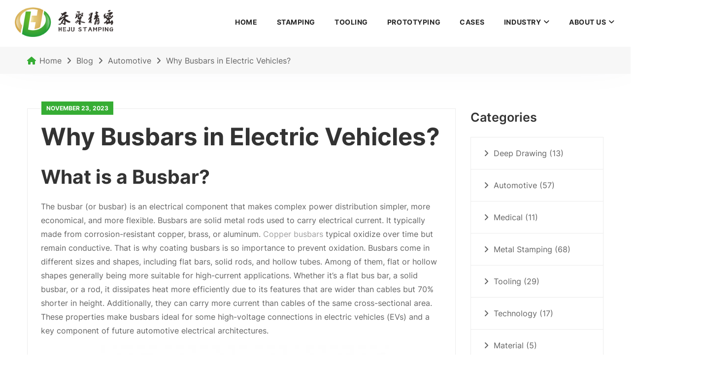

--- FILE ---
content_type: text/html; charset=UTF-8
request_url: https://www.cnstamping.com/why-busbars-in-electric-vehicles/
body_size: 28375
content:
<!DOCTYPE html>
<html lang="en-US" class="no-js">
<head><meta charset="UTF-8"><script>if(navigator.userAgent.match(/MSIE|Internet Explorer/i)||navigator.userAgent.match(/Trident\/7\..*?rv:11/i)){var href=document.location.href;if(!href.match(/[?&]nowprocket/)){if(href.indexOf("?")==-1){if(href.indexOf("#")==-1){document.location.href=href+"?nowprocket=1"}else{document.location.href=href.replace("#","?nowprocket=1#")}}else{if(href.indexOf("#")==-1){document.location.href=href+"&nowprocket=1"}else{document.location.href=href.replace("#","&nowprocket=1#")}}}}</script><script>(()=>{class RocketLazyLoadScripts{constructor(){this.v="2.0.4",this.userEvents=["keydown","keyup","mousedown","mouseup","mousemove","mouseover","mouseout","touchmove","touchstart","touchend","touchcancel","wheel","click","dblclick","input"],this.attributeEvents=["onblur","onclick","oncontextmenu","ondblclick","onfocus","onmousedown","onmouseenter","onmouseleave","onmousemove","onmouseout","onmouseover","onmouseup","onmousewheel","onscroll","onsubmit"]}async t(){this.i(),this.o(),/iP(ad|hone)/.test(navigator.userAgent)&&this.h(),this.u(),this.l(this),this.m(),this.k(this),this.p(this),this._(),await Promise.all([this.R(),this.L()]),this.lastBreath=Date.now(),this.S(this),this.P(),this.D(),this.O(),this.M(),await this.C(this.delayedScripts.normal),await this.C(this.delayedScripts.defer),await this.C(this.delayedScripts.async),await this.T(),await this.F(),await this.j(),await this.A(),window.dispatchEvent(new Event("rocket-allScriptsLoaded")),this.everythingLoaded=!0,this.lastTouchEnd&&await new Promise(t=>setTimeout(t,500-Date.now()+this.lastTouchEnd)),this.I(),this.H(),this.U(),this.W()}i(){this.CSPIssue=sessionStorage.getItem("rocketCSPIssue"),document.addEventListener("securitypolicyviolation",t=>{this.CSPIssue||"script-src-elem"!==t.violatedDirective||"data"!==t.blockedURI||(this.CSPIssue=!0,sessionStorage.setItem("rocketCSPIssue",!0))},{isRocket:!0})}o(){window.addEventListener("pageshow",t=>{this.persisted=t.persisted,this.realWindowLoadedFired=!0},{isRocket:!0}),window.addEventListener("pagehide",()=>{this.onFirstUserAction=null},{isRocket:!0})}h(){let t;function e(e){t=e}window.addEventListener("touchstart",e,{isRocket:!0}),window.addEventListener("touchend",function i(o){o.changedTouches[0]&&t.changedTouches[0]&&Math.abs(o.changedTouches[0].pageX-t.changedTouches[0].pageX)<10&&Math.abs(o.changedTouches[0].pageY-t.changedTouches[0].pageY)<10&&o.timeStamp-t.timeStamp<200&&(window.removeEventListener("touchstart",e,{isRocket:!0}),window.removeEventListener("touchend",i,{isRocket:!0}),"INPUT"===o.target.tagName&&"text"===o.target.type||(o.target.dispatchEvent(new TouchEvent("touchend",{target:o.target,bubbles:!0})),o.target.dispatchEvent(new MouseEvent("mouseover",{target:o.target,bubbles:!0})),o.target.dispatchEvent(new PointerEvent("click",{target:o.target,bubbles:!0,cancelable:!0,detail:1,clientX:o.changedTouches[0].clientX,clientY:o.changedTouches[0].clientY})),event.preventDefault()))},{isRocket:!0})}q(t){this.userActionTriggered||("mousemove"!==t.type||this.firstMousemoveIgnored?"keyup"===t.type||"mouseover"===t.type||"mouseout"===t.type||(this.userActionTriggered=!0,this.onFirstUserAction&&this.onFirstUserAction()):this.firstMousemoveIgnored=!0),"click"===t.type&&t.preventDefault(),t.stopPropagation(),t.stopImmediatePropagation(),"touchstart"===this.lastEvent&&"touchend"===t.type&&(this.lastTouchEnd=Date.now()),"click"===t.type&&(this.lastTouchEnd=0),this.lastEvent=t.type,t.composedPath&&t.composedPath()[0].getRootNode()instanceof ShadowRoot&&(t.rocketTarget=t.composedPath()[0]),this.savedUserEvents.push(t)}u(){this.savedUserEvents=[],this.userEventHandler=this.q.bind(this),this.userEvents.forEach(t=>window.addEventListener(t,this.userEventHandler,{passive:!1,isRocket:!0})),document.addEventListener("visibilitychange",this.userEventHandler,{isRocket:!0})}U(){this.userEvents.forEach(t=>window.removeEventListener(t,this.userEventHandler,{passive:!1,isRocket:!0})),document.removeEventListener("visibilitychange",this.userEventHandler,{isRocket:!0}),this.savedUserEvents.forEach(t=>{(t.rocketTarget||t.target).dispatchEvent(new window[t.constructor.name](t.type,t))})}m(){const t="return false",e=Array.from(this.attributeEvents,t=>"data-rocket-"+t),i="["+this.attributeEvents.join("],[")+"]",o="[data-rocket-"+this.attributeEvents.join("],[data-rocket-")+"]",s=(e,i,o)=>{o&&o!==t&&(e.setAttribute("data-rocket-"+i,o),e["rocket"+i]=new Function("event",o),e.setAttribute(i,t))};new MutationObserver(t=>{for(const n of t)"attributes"===n.type&&(n.attributeName.startsWith("data-rocket-")||this.everythingLoaded?n.attributeName.startsWith("data-rocket-")&&this.everythingLoaded&&this.N(n.target,n.attributeName.substring(12)):s(n.target,n.attributeName,n.target.getAttribute(n.attributeName))),"childList"===n.type&&n.addedNodes.forEach(t=>{if(t.nodeType===Node.ELEMENT_NODE)if(this.everythingLoaded)for(const i of[t,...t.querySelectorAll(o)])for(const t of i.getAttributeNames())e.includes(t)&&this.N(i,t.substring(12));else for(const e of[t,...t.querySelectorAll(i)])for(const t of e.getAttributeNames())this.attributeEvents.includes(t)&&s(e,t,e.getAttribute(t))})}).observe(document,{subtree:!0,childList:!0,attributeFilter:[...this.attributeEvents,...e]})}I(){this.attributeEvents.forEach(t=>{document.querySelectorAll("[data-rocket-"+t+"]").forEach(e=>{this.N(e,t)})})}N(t,e){const i=t.getAttribute("data-rocket-"+e);i&&(t.setAttribute(e,i),t.removeAttribute("data-rocket-"+e))}k(t){Object.defineProperty(HTMLElement.prototype,"onclick",{get(){return this.rocketonclick||null},set(e){this.rocketonclick=e,this.setAttribute(t.everythingLoaded?"onclick":"data-rocket-onclick","this.rocketonclick(event)")}})}S(t){function e(e,i){let o=e[i];e[i]=null,Object.defineProperty(e,i,{get:()=>o,set(s){t.everythingLoaded?o=s:e["rocket"+i]=o=s}})}e(document,"onreadystatechange"),e(window,"onload"),e(window,"onpageshow");try{Object.defineProperty(document,"readyState",{get:()=>t.rocketReadyState,set(e){t.rocketReadyState=e},configurable:!0}),document.readyState="loading"}catch(t){console.log("WPRocket DJE readyState conflict, bypassing")}}l(t){this.originalAddEventListener=EventTarget.prototype.addEventListener,this.originalRemoveEventListener=EventTarget.prototype.removeEventListener,this.savedEventListeners=[],EventTarget.prototype.addEventListener=function(e,i,o){o&&o.isRocket||!t.B(e,this)&&!t.userEvents.includes(e)||t.B(e,this)&&!t.userActionTriggered||e.startsWith("rocket-")||t.everythingLoaded?t.originalAddEventListener.call(this,e,i,o):(t.savedEventListeners.push({target:this,remove:!1,type:e,func:i,options:o}),"mouseenter"!==e&&"mouseleave"!==e||t.originalAddEventListener.call(this,e,t.savedUserEvents.push,o))},EventTarget.prototype.removeEventListener=function(e,i,o){o&&o.isRocket||!t.B(e,this)&&!t.userEvents.includes(e)||t.B(e,this)&&!t.userActionTriggered||e.startsWith("rocket-")||t.everythingLoaded?t.originalRemoveEventListener.call(this,e,i,o):t.savedEventListeners.push({target:this,remove:!0,type:e,func:i,options:o})}}J(t,e){this.savedEventListeners=this.savedEventListeners.filter(i=>{let o=i.type,s=i.target||window;return e!==o||t!==s||(this.B(o,s)&&(i.type="rocket-"+o),this.$(i),!1)})}H(){EventTarget.prototype.addEventListener=this.originalAddEventListener,EventTarget.prototype.removeEventListener=this.originalRemoveEventListener,this.savedEventListeners.forEach(t=>this.$(t))}$(t){t.remove?this.originalRemoveEventListener.call(t.target,t.type,t.func,t.options):this.originalAddEventListener.call(t.target,t.type,t.func,t.options)}p(t){let e;function i(e){return t.everythingLoaded?e:e.split(" ").map(t=>"load"===t||t.startsWith("load.")?"rocket-jquery-load":t).join(" ")}function o(o){function s(e){const s=o.fn[e];o.fn[e]=o.fn.init.prototype[e]=function(){return this[0]===window&&t.userActionTriggered&&("string"==typeof arguments[0]||arguments[0]instanceof String?arguments[0]=i(arguments[0]):"object"==typeof arguments[0]&&Object.keys(arguments[0]).forEach(t=>{const e=arguments[0][t];delete arguments[0][t],arguments[0][i(t)]=e})),s.apply(this,arguments),this}}if(o&&o.fn&&!t.allJQueries.includes(o)){const e={DOMContentLoaded:[],"rocket-DOMContentLoaded":[]};for(const t in e)document.addEventListener(t,()=>{e[t].forEach(t=>t())},{isRocket:!0});o.fn.ready=o.fn.init.prototype.ready=function(i){function s(){parseInt(o.fn.jquery)>2?setTimeout(()=>i.bind(document)(o)):i.bind(document)(o)}return"function"==typeof i&&(t.realDomReadyFired?!t.userActionTriggered||t.fauxDomReadyFired?s():e["rocket-DOMContentLoaded"].push(s):e.DOMContentLoaded.push(s)),o([])},s("on"),s("one"),s("off"),t.allJQueries.push(o)}e=o}t.allJQueries=[],o(window.jQuery),Object.defineProperty(window,"jQuery",{get:()=>e,set(t){o(t)}})}P(){const t=new Map;document.write=document.writeln=function(e){const i=document.currentScript,o=document.createRange(),s=i.parentElement;let n=t.get(i);void 0===n&&(n=i.nextSibling,t.set(i,n));const c=document.createDocumentFragment();o.setStart(c,0),c.appendChild(o.createContextualFragment(e)),s.insertBefore(c,n)}}async R(){return new Promise(t=>{this.userActionTriggered?t():this.onFirstUserAction=t})}async L(){return new Promise(t=>{document.addEventListener("DOMContentLoaded",()=>{this.realDomReadyFired=!0,t()},{isRocket:!0})})}async j(){return this.realWindowLoadedFired?Promise.resolve():new Promise(t=>{window.addEventListener("load",t,{isRocket:!0})})}M(){this.pendingScripts=[];this.scriptsMutationObserver=new MutationObserver(t=>{for(const e of t)e.addedNodes.forEach(t=>{"SCRIPT"!==t.tagName||t.noModule||t.isWPRocket||this.pendingScripts.push({script:t,promise:new Promise(e=>{const i=()=>{const i=this.pendingScripts.findIndex(e=>e.script===t);i>=0&&this.pendingScripts.splice(i,1),e()};t.addEventListener("load",i,{isRocket:!0}),t.addEventListener("error",i,{isRocket:!0}),setTimeout(i,1e3)})})})}),this.scriptsMutationObserver.observe(document,{childList:!0,subtree:!0})}async F(){await this.X(),this.pendingScripts.length?(await this.pendingScripts[0].promise,await this.F()):this.scriptsMutationObserver.disconnect()}D(){this.delayedScripts={normal:[],async:[],defer:[]},document.querySelectorAll("script[type$=rocketlazyloadscript]").forEach(t=>{t.hasAttribute("data-rocket-src")?t.hasAttribute("async")&&!1!==t.async?this.delayedScripts.async.push(t):t.hasAttribute("defer")&&!1!==t.defer||"module"===t.getAttribute("data-rocket-type")?this.delayedScripts.defer.push(t):this.delayedScripts.normal.push(t):this.delayedScripts.normal.push(t)})}async _(){await this.L();let t=[];document.querySelectorAll("script[type$=rocketlazyloadscript][data-rocket-src]").forEach(e=>{let i=e.getAttribute("data-rocket-src");if(i&&!i.startsWith("data:")){i.startsWith("//")&&(i=location.protocol+i);try{const o=new URL(i).origin;o!==location.origin&&t.push({src:o,crossOrigin:e.crossOrigin||"module"===e.getAttribute("data-rocket-type")})}catch(t){}}}),t=[...new Map(t.map(t=>[JSON.stringify(t),t])).values()],this.Y(t,"preconnect")}async G(t){if(await this.K(),!0!==t.noModule||!("noModule"in HTMLScriptElement.prototype))return new Promise(e=>{let i;function o(){(i||t).setAttribute("data-rocket-status","executed"),e()}try{if(navigator.userAgent.includes("Firefox/")||""===navigator.vendor||this.CSPIssue)i=document.createElement("script"),[...t.attributes].forEach(t=>{let e=t.nodeName;"type"!==e&&("data-rocket-type"===e&&(e="type"),"data-rocket-src"===e&&(e="src"),i.setAttribute(e,t.nodeValue))}),t.text&&(i.text=t.text),t.nonce&&(i.nonce=t.nonce),i.hasAttribute("src")?(i.addEventListener("load",o,{isRocket:!0}),i.addEventListener("error",()=>{i.setAttribute("data-rocket-status","failed-network"),e()},{isRocket:!0}),setTimeout(()=>{i.isConnected||e()},1)):(i.text=t.text,o()),i.isWPRocket=!0,t.parentNode.replaceChild(i,t);else{const i=t.getAttribute("data-rocket-type"),s=t.getAttribute("data-rocket-src");i?(t.type=i,t.removeAttribute("data-rocket-type")):t.removeAttribute("type"),t.addEventListener("load",o,{isRocket:!0}),t.addEventListener("error",i=>{this.CSPIssue&&i.target.src.startsWith("data:")?(console.log("WPRocket: CSP fallback activated"),t.removeAttribute("src"),this.G(t).then(e)):(t.setAttribute("data-rocket-status","failed-network"),e())},{isRocket:!0}),s?(t.fetchPriority="high",t.removeAttribute("data-rocket-src"),t.src=s):t.src="data:text/javascript;base64,"+window.btoa(unescape(encodeURIComponent(t.text)))}}catch(i){t.setAttribute("data-rocket-status","failed-transform"),e()}});t.setAttribute("data-rocket-status","skipped")}async C(t){const e=t.shift();return e?(e.isConnected&&await this.G(e),this.C(t)):Promise.resolve()}O(){this.Y([...this.delayedScripts.normal,...this.delayedScripts.defer,...this.delayedScripts.async],"preload")}Y(t,e){this.trash=this.trash||[];let i=!0;var o=document.createDocumentFragment();t.forEach(t=>{const s=t.getAttribute&&t.getAttribute("data-rocket-src")||t.src;if(s&&!s.startsWith("data:")){const n=document.createElement("link");n.href=s,n.rel=e,"preconnect"!==e&&(n.as="script",n.fetchPriority=i?"high":"low"),t.getAttribute&&"module"===t.getAttribute("data-rocket-type")&&(n.crossOrigin=!0),t.crossOrigin&&(n.crossOrigin=t.crossOrigin),t.integrity&&(n.integrity=t.integrity),t.nonce&&(n.nonce=t.nonce),o.appendChild(n),this.trash.push(n),i=!1}}),document.head.appendChild(o)}W(){this.trash.forEach(t=>t.remove())}async T(){try{document.readyState="interactive"}catch(t){}this.fauxDomReadyFired=!0;try{await this.K(),this.J(document,"readystatechange"),document.dispatchEvent(new Event("rocket-readystatechange")),await this.K(),document.rocketonreadystatechange&&document.rocketonreadystatechange(),await this.K(),this.J(document,"DOMContentLoaded"),document.dispatchEvent(new Event("rocket-DOMContentLoaded")),await this.K(),this.J(window,"DOMContentLoaded"),window.dispatchEvent(new Event("rocket-DOMContentLoaded"))}catch(t){console.error(t)}}async A(){try{document.readyState="complete"}catch(t){}try{await this.K(),this.J(document,"readystatechange"),document.dispatchEvent(new Event("rocket-readystatechange")),await this.K(),document.rocketonreadystatechange&&document.rocketonreadystatechange(),await this.K(),this.J(window,"load"),window.dispatchEvent(new Event("rocket-load")),await this.K(),window.rocketonload&&window.rocketonload(),await this.K(),this.allJQueries.forEach(t=>t(window).trigger("rocket-jquery-load")),await this.K(),this.J(window,"pageshow");const t=new Event("rocket-pageshow");t.persisted=this.persisted,window.dispatchEvent(t),await this.K(),window.rocketonpageshow&&window.rocketonpageshow({persisted:this.persisted})}catch(t){console.error(t)}}async K(){Date.now()-this.lastBreath>45&&(await this.X(),this.lastBreath=Date.now())}async X(){return document.hidden?new Promise(t=>setTimeout(t)):new Promise(t=>requestAnimationFrame(t))}B(t,e){return e===document&&"readystatechange"===t||(e===document&&"DOMContentLoaded"===t||(e===window&&"DOMContentLoaded"===t||(e===window&&"load"===t||e===window&&"pageshow"===t)))}static run(){(new RocketLazyLoadScripts).t()}}RocketLazyLoadScripts.run()})();</script>
	
	<meta name="viewport" content="width=device-width, initial-scale=1">
	<link rel="profile" href="http://gmpg.org/xfn/11">
		<meta name='robots' content='index, follow, max-image-preview:large, max-snippet:-1, max-video-preview:-1' />
<script id="cookie-law-info-gcm-var-js">
var _ckyGcm = {"status":true,"default_settings":[{"analytics":"denied","advertisement":"denied","functional":"denied","necessary":"granted","ad_user_data":"denied","ad_personalization":"denied","regions":"All"}],"wait_for_update":2000,"url_passthrough":false,"ads_data_redaction":false}</script>
<script id="cookie-law-info-gcm-js" type="text/javascript" src="https://www.cnstamping.com/wp-content/plugins/cookie-law-info/lite/frontend/js/gcm.min.js" data-rocket-defer defer></script> <script id="cookieyes" type="text/javascript" src="https://cdn-cookieyes.com/client_data/63e9852a353122529dfb608c/script.js" data-rocket-defer defer></script>
	<!-- This site is optimized with the Yoast SEO plugin v26.8 - https://yoast.com/product/yoast-seo-wordpress/ -->
	<title>Why Busbars in Electric Vehicles? | CNstamping</title>
	<meta name="description" content="Custom kinds of busbars in electric vehicles, professional copper busbar manufacturer, 30yrs stamping experienced teams, IATF16949 certified." />
	<link rel="canonical" href="https://www.cnstamping.com/why-busbars-in-electric-vehicles/" />
	<meta property="og:locale" content="en_US" />
	<meta property="og:type" content="article" />
	<meta property="og:title" content="Why Busbars in Electric Vehicles? | CNstamping" />
	<meta property="og:description" content="Custom kinds of busbars in electric vehicles, professional copper busbar manufacturer, 30yrs stamping experienced teams, IATF16949 certified." />
	<meta property="og:url" content="https://www.cnstamping.com/why-busbars-in-electric-vehicles/" />
	<meta property="og:site_name" content="CNstamping" />
	<meta property="article:published_time" content="2023-11-23T02:55:26+00:00" />
	<meta property="article:modified_time" content="2024-01-15T08:34:35+00:00" />
	<meta property="og:image" content="https://www.cnstamping.com/wp-content/uploads/2023/11/copper-busbar.jpg" />
	<meta property="og:image:width" content="600" />
	<meta property="og:image:height" content="400" />
	<meta property="og:image:type" content="image/jpeg" />
	<meta name="author" content="cnstamping" />
	<meta name="twitter:card" content="summary_large_image" />
	<meta name="twitter:label1" content="Written by" />
	<meta name="twitter:data1" content="cnstamping" />
	<meta name="twitter:label2" content="Est. reading time" />
	<meta name="twitter:data2" content="3 minutes" />
	<script type="application/ld+json" class="yoast-schema-graph">{"@context":"https://schema.org","@graph":[{"@type":"Article","@id":"https://www.cnstamping.com/why-busbars-in-electric-vehicles/#article","isPartOf":{"@id":"https://www.cnstamping.com/why-busbars-in-electric-vehicles/"},"author":{"name":"cnstamping","@id":"https://www.cnstamping.com/#/schema/person/eff7dd76803b2a60655cb564e2cefebb"},"headline":"Why Busbars in Electric Vehicles?","datePublished":"2023-11-23T02:55:26+00:00","dateModified":"2024-01-15T08:34:35+00:00","mainEntityOfPage":{"@id":"https://www.cnstamping.com/why-busbars-in-electric-vehicles/"},"wordCount":528,"publisher":{"@id":"https://www.cnstamping.com/#organization"},"image":{"@id":"https://www.cnstamping.com/why-busbars-in-electric-vehicles/#primaryimage"},"thumbnailUrl":"https://www.cnstamping.com/wp-content/uploads/2023/11/copper-busbar.jpg","articleSection":["Automotive"],"inLanguage":"en-US"},{"@type":"WebPage","@id":"https://www.cnstamping.com/why-busbars-in-electric-vehicles/","url":"https://www.cnstamping.com/why-busbars-in-electric-vehicles/","name":"Why Busbars in Electric Vehicles? | CNstamping","isPartOf":{"@id":"https://www.cnstamping.com/#website"},"primaryImageOfPage":{"@id":"https://www.cnstamping.com/why-busbars-in-electric-vehicles/#primaryimage"},"image":{"@id":"https://www.cnstamping.com/why-busbars-in-electric-vehicles/#primaryimage"},"thumbnailUrl":"https://www.cnstamping.com/wp-content/uploads/2023/11/copper-busbar.jpg","datePublished":"2023-11-23T02:55:26+00:00","dateModified":"2024-01-15T08:34:35+00:00","description":"Custom kinds of busbars in electric vehicles, professional copper busbar manufacturer, 30yrs stamping experienced teams, IATF16949 certified.","breadcrumb":{"@id":"https://www.cnstamping.com/why-busbars-in-electric-vehicles/#breadcrumb"},"inLanguage":"en-US","potentialAction":[{"@type":"ReadAction","target":["https://www.cnstamping.com/why-busbars-in-electric-vehicles/"]}]},{"@type":"ImageObject","inLanguage":"en-US","@id":"https://www.cnstamping.com/why-busbars-in-electric-vehicles/#primaryimage","url":"https://www.cnstamping.com/wp-content/uploads/2023/11/copper-busbar.jpg","contentUrl":"https://www.cnstamping.com/wp-content/uploads/2023/11/copper-busbar.jpg","width":600,"height":400,"caption":"copper-busbar"},{"@type":"BreadcrumbList","@id":"https://www.cnstamping.com/why-busbars-in-electric-vehicles/#breadcrumb","itemListElement":[{"@type":"ListItem","position":1,"name":"Home","item":"https://www.cnstamping.com/"},{"@type":"ListItem","position":2,"name":"Blog","item":"https://www.cnstamping.com/blog/"},{"@type":"ListItem","position":3,"name":"Why Busbars in Electric Vehicles?"}]},{"@type":"WebSite","@id":"https://www.cnstamping.com/#website","url":"https://www.cnstamping.com/","name":"CNstamping","description":"Precision Metal Stamping Manufacturer","publisher":{"@id":"https://www.cnstamping.com/#organization"},"potentialAction":[{"@type":"SearchAction","target":{"@type":"EntryPoint","urlTemplate":"https://www.cnstamping.com/?s={search_term_string}"},"query-input":{"@type":"PropertyValueSpecification","valueRequired":true,"valueName":"search_term_string"}}],"inLanguage":"en-US"},{"@type":"Organization","@id":"https://www.cnstamping.com/#organization","name":"Heju Precision Electronic Co.,Ltd","url":"https://www.cnstamping.com/","logo":{"@type":"ImageObject","inLanguage":"en-US","@id":"https://www.cnstamping.com/#/schema/logo/image/","url":"https://www.cnstamping.com/wp-content/uploads/2016/12/heju-cn-logo.png","contentUrl":"https://www.cnstamping.com/wp-content/uploads/2016/12/heju-cn-logo.png","width":260,"height":78,"caption":"Heju Precision Electronic Co.,Ltd"},"image":{"@id":"https://www.cnstamping.com/#/schema/logo/image/"},"sameAs":["https://www.linkedin.com/company/heju-precision-electronic-co-ltd","https://www.youtube.com/channel/UCSBGtEQMWqb36SIB9RjiMXg"]},{"@type":"Person","@id":"https://www.cnstamping.com/#/schema/person/eff7dd76803b2a60655cb564e2cefebb","name":"cnstamping"}]}</script>
	<!-- / Yoast SEO plugin. -->


<link rel='dns-prefetch' href='//www.cnstamping.com' />
<link rel='dns-prefetch' href='//moderate.cleantalk.org' />

<link id="ma-customfonts" href="//www.cnstamping.com/wp-content/uploads/fonts/ma_customfonts.css?ver=8c2d7039" rel="stylesheet" type="text/css" /><style id='wp-img-auto-sizes-contain-inline-css' type='text/css'>
img:is([sizes=auto i],[sizes^="auto," i]){contain-intrinsic-size:3000px 1500px}
/*# sourceURL=wp-img-auto-sizes-contain-inline-css */
</style>
<link rel='stylesheet' id='layerslider-css' href='https://www.cnstamping.com/wp-content/plugins/LayerSlider/assets/static/layerslider/css/layerslider.css?ver=8.0.1' type='text/css' media='all' />
<link rel='stylesheet' id='ls-user-css' href='https://www.cnstamping.com/wp-content/uploads/layerslider.custom.css?ver=1484247291' type='text/css' media='all' />
<link rel='stylesheet' id='fluentform-elementor-widget-css' href='https://www.cnstamping.com/wp-content/plugins/fluentform/assets/css/fluent-forms-elementor-widget.css?ver=6.1.14' type='text/css' media='all' />
<style id='classic-theme-styles-inline-css' type='text/css'>
/*! This file is auto-generated */
.wp-block-button__link{color:#fff;background-color:#32373c;border-radius:9999px;box-shadow:none;text-decoration:none;padding:calc(.667em + 2px) calc(1.333em + 2px);font-size:1.125em}.wp-block-file__button{background:#32373c;color:#fff;text-decoration:none}
/*# sourceURL=/wp-includes/css/classic-themes.min.css */
</style>
<link rel='stylesheet' id='wp-components-css' href='https://www.cnstamping.com/wp-includes/css/dist/components/style.min.css?ver=6.9' type='text/css' media='all' />
<link rel='stylesheet' id='wp-preferences-css' href='https://www.cnstamping.com/wp-includes/css/dist/preferences/style.min.css?ver=6.9' type='text/css' media='all' />
<link rel='stylesheet' id='wp-block-editor-css' href='https://www.cnstamping.com/wp-includes/css/dist/block-editor/style.min.css?ver=6.9' type='text/css' media='all' />
<link rel='stylesheet' id='popup-maker-block-library-style-css' href='https://www.cnstamping.com/wp-content/plugins/popup-maker/dist/packages/block-library-style.css?ver=dbea705cfafe089d65f1' type='text/css' media='all' />
<link rel='stylesheet' id='cnstamping-theme-style-css' href='https://www.cnstamping.com/wp-content/themes/cnstamping/css/style.css?ver=1682670271' type='text/css' media='all' />
<link rel='stylesheet' id='cnstamping-theme-responsive-style-css' href='https://www.cnstamping.com/wp-content/themes/cnstamping/css/responsive.css?ver=1655372354' type='text/css' media='all' />
<link rel='stylesheet' id='fancybox-css' href='https://www.cnstamping.com/wp-content/plugins/easy-fancybox/fancybox/1.5.4/jquery.fancybox.min.css?ver=6.9' type='text/css' media='screen' />
<link rel='stylesheet' id='fluent-form-styles-css' href='https://www.cnstamping.com/wp-content/plugins/fluentform/assets/css/fluent-forms-public.css?ver=6.1.14' type='text/css' media='all' />
<link rel='stylesheet' id='fluentform-public-default-css' href='https://www.cnstamping.com/wp-content/plugins/fluentform/assets/css/fluentform-public-default.css?ver=6.1.14' type='text/css' media='all' />
<link rel='stylesheet' id='popup-maker-site-css' href='//www.cnstamping.com/wp-content/uploads/pum/pum-site-styles.css?generated=1767861456&#038;ver=1.21.5' type='text/css' media='all' />
<link rel='stylesheet' id='intlTelInput-css' href='https://www.cnstamping.com/wp-content/plugins/fluentformpro/public/libs/intl-tel-input/css/intlTelInput.min.css?ver=24.2.0' type='text/css' media='all' />
<script type="text/javascript" src="https://www.cnstamping.com/wp-content/themes/cnstamping/assets/jquery/jquery.js?ver=20170113" id="jquery-js"></script>
<script type="text/javascript" id="image-watermark-no-right-click-js-before">
/* <![CDATA[ */
var iwArgsNoRightClick = {"rightclick":"Y","draganddrop":"Y","devtools":"Y","enableToast":"Y","toastMessage":"This content is protected"};

//# sourceURL=image-watermark-no-right-click-js-before
/* ]]> */
</script>
<script type="text/javascript" src="https://www.cnstamping.com/wp-content/plugins/image-watermark/js/no-right-click.js?ver=2.0.4" id="image-watermark-no-right-click-js" data-rocket-defer defer></script>
<script type="text/javascript" src="https://www.cnstamping.com/wp-content/themes/cnstamping/js/custom.js?ver=20170113" id="custom-js" data-rocket-defer defer></script>
<script type="rocketlazyloadscript" data-rocket-type="text/javascript" data-rocket-src="https://moderate.cleantalk.org/ct-bot-detector-wrapper.js?ver=6.1.14" id="ct_bot_detector-js" defer="defer" data-wp-strategy="defer"></script>
<meta name="generator" content="Powered by LayerSlider 8.0.1 - Build Heros, Sliders, and Popups. Create Animations and Beautiful, Rich Web Content as Easy as Never Before on WordPress." />
<!-- LayerSlider updates and docs at: https://layerslider.com -->
<link rel="https://api.w.org/" href="https://www.cnstamping.com/wp-json/" /><link rel="alternate" title="JSON" type="application/json" href="https://www.cnstamping.com/wp-json/wp/v2/posts/8998" /><link rel="EditURI" type="application/rsd+xml" title="RSD" href="https://www.cnstamping.com/xmlrpc.php?rsd" />
<meta name="generator" content="WordPress 6.9" />
<link rel='shortlink' href='https://www.cnstamping.com/?p=8998' />
<script async src="https://www.cnstamping.com/wp-content/uploads/perfmatters/gtagv4.js?id=UA-45653483-1"></script><script>window.dataLayer = window.dataLayer || [];function gtag(){dataLayer.push(arguments);}gtag("js", new Date());gtag("config", "UA-45653483-1");</script><!-- Google Tag Manager -->
<script>(function(w,d,s,l,i){w[l]=w[l]||[];w[l].push({'gtm.start':
new Date().getTime(),event:'gtm.js'});var f=d.getElementsByTagName(s)[0],
j=d.createElement(s),dl=l!='dataLayer'?'&l='+l:'';j.async=true;j.src=
'https://www.googletagmanager.com/gtm.js?id='+i+dl;f.parentNode.insertBefore(j,f);
})(window,document,'script','dataLayer','GTM-PBRZ5NP');</script>
<!-- End Google Tag Manager -->
<script type="rocketlazyloadscript" data-rocket-type="text/javascript">
    (function(c,l,a,r,i,t,y){
        c[a]=c[a]||function(){(c[a].q=c[a].q||[]).push(arguments)};
        t=l.createElement(r);t.async=1;t.src="https://www.clarity.ms/tag/"+i;
        y=l.getElementsByTagName(r)[0];y.parentNode.insertBefore(t,y);
    })(window, document, "clarity", "script", "cxx573u10w");
</script>

<!-- Google tag (gtag.js) -->
<script async src="https://www.googletagmanager.com/gtag/js?id=AW-974823385"></script>
<script>
  window.dataLayer = window.dataLayer || [];
  function gtag(){dataLayer.push(arguments);}
  gtag('js', new Date());

  gtag('config', 'AW-974823385');
</script>
<!-- Event snippet for 提交潜在客户表单-增强型追踪 邮箱 conversion page -->
<script>
    window.addEventListener('load', function (event) {
        document.addEventListener('click', function (e) {
            var button = e.target.closest('[type="submit"]');
            if (button === null) return;
            var form = button.closest('form');
            if (form !== null) {
                var email = form.querySelector('[name="email"]').value;

                if (email !== "") {
                    gtag('set', 'user_data', { "email": email })
                    gtag('event', 'conversion', { 'send_to': 'AW-974823385' });
                }
            }
        });
    });
</script>

<script>
    window.addEventListener('load', function (event) {
        var x = 0;
        var myVar = setInterval(function () {
            if (x == 0) {
                if (jQuery('div:contains(Thank you for your message. We will get in touch with you shortly)').is(':visible') == true) {
                    gtag('event', 'conversion', { 'send_to': 'AW-974823385/cL1pCKS1kYAYENm_6tAD' });
                    clearInterval(myVar);
                    x = 1;
                }
            }
        }, 1000);
    });
</script>

<!-- Google tag (gtag.js) -->
<script async src="https://www.googletagmanager.com/gtag/js?id=G-817NBCMDEX"></script>
<script>
  window.dataLayer = window.dataLayer || [];
  function gtag(){dataLayer.push(arguments);}
  gtag('js', new Date());

  gtag('config', 'G-817NBCMDEX');
</script>

<script>
window.addEventListener("load", function(){
    document.querySelectorAll('button[type="submit"]').forEach(function(e){
        e.addEventListener('click', function(){
            
            var mailformat = /^\w+([\.-]?\w+)@\w+([\.-]?\w+)(\.\w{2,3})+$/;
            var name = document.querySelector('#ff_3_3_names_first_name_').value;
            var email = document.querySelector('#ff_3_3_email').value;
            var message = document.querySelector('#ff_3_3_message').value;

            if(name!="" && message!="" && email.match(mailformat)){
                gtag('set', 'user_data',{'email': email});
                gtag('event', 'EC_Form', { 'send_to': 'G-817NBCMDEX' });
            };         
        });
    });
});
</script><meta name="generator" content="Elementor 3.34.2; features: additional_custom_breakpoints; settings: css_print_method-external, google_font-enabled, font_display-auto">
			<style>
				.e-con.e-parent:nth-of-type(n+4):not(.e-lazyloaded):not(.e-no-lazyload),
				.e-con.e-parent:nth-of-type(n+4):not(.e-lazyloaded):not(.e-no-lazyload) * {
					background-image: none !important;
				}
				@media screen and (max-height: 1024px) {
					.e-con.e-parent:nth-of-type(n+3):not(.e-lazyloaded):not(.e-no-lazyload),
					.e-con.e-parent:nth-of-type(n+3):not(.e-lazyloaded):not(.e-no-lazyload) * {
						background-image: none !important;
					}
				}
				@media screen and (max-height: 640px) {
					.e-con.e-parent:nth-of-type(n+2):not(.e-lazyloaded):not(.e-no-lazyload),
					.e-con.e-parent:nth-of-type(n+2):not(.e-lazyloaded):not(.e-no-lazyload) * {
						background-image: none !important;
					}
				}
			</style>
			<link rel="icon" href="https://www.cnstamping.com/wp-content/uploads/2017/03/cropped-heju-icon-32x32.png" sizes="32x32" />
<link rel="icon" href="https://www.cnstamping.com/wp-content/uploads/2017/03/cropped-heju-icon-192x192.png" sizes="192x192" />
<link rel="apple-touch-icon" href="https://www.cnstamping.com/wp-content/uploads/2017/03/cropped-heju-icon-180x180.png" />
<meta name="msapplication-TileImage" content="https://www.cnstamping.com/wp-content/uploads/2017/03/cropped-heju-icon-270x270.png" />
<style id="scorg-style-header-scss-5265">@charset "UTF-8";
html {
  font-size: 16px !important;
  scroll-behavior: smooth;
}
.elementor-widget-text-editor p:last-child, .textwidget p:last-child {
  margin-bottom: 0px;
}
.section-style-1 {
  padding-top: 5%;
  padding-bottom: 5%;
  padding-left: 12%;
  padding-right: 12%;
}
div.elementor-element[class*="list-style-"] ul {
  list-style: none;
  padding-left: 25px;
}
div.elementor-element[class*="list-style-"] li {
  align-items: center;
  display: flex;
  margin: 9px 0;
}
div.elementor-element[class*="list-style-"] li:before {
  color: #36ad34;
  font-family: "Font Awesome 5 Free";
  font-weight: 900;
  padding-right: 10px;
}
div.elementor-element .list-style-1 li:before {
  content: "";
  font-size: 10px;
}
div.elementor-element .list-style-2 li:before {
  content: "";
  font-size: 16px;
}
.toggle-style-1 {
  margin: 0 auto;
  max-width: 1024px;
}
.toggle-style-1 .elementor-toggle-item {
  background-color: #fff;
}
.toggle-style-1 .elementor-tab-title {
  border-bottom: none;
}
.toggle-style-1 .elementor-tab-content {
  border-bottom: none;
}
.toggle-style-1 .elementor-toggle-icon {
  font-size: 21px !important;
}
.toggle-style-1 .elementor-toggle .elementor-tab-title .elementor-toggle-icon-closed {
  transition: all 400ms ease;
}
.toggle-style-1 .elementor-toggle .elementor-tab-title.elementor-active .elementor-toggle-icon-closed {
  display: block;
  transform: rotate(45deg);
}
.accordion-style-1 {
  margin: 0 auto;
  max-width: 1024px;
}
.accordion-style-1 .elementor-accordion-item {
  background-color: #fff;
  box-shadow: 0px 7px 45px 0px rgba(151, 172, 175, 0.22);
}
.accordion-style-1 .elementor-accordion-item:not(:last-child) {
  margin-bottom: 25px;
}
.accordion-style-1 .elementor-tab-title {
  border-bottom: none;
}
.accordion-style-1 .elementor-tab-content {
  border-bottom: none;
}
.accordion-style-1 .elementor-accordion-icon {
  font-size: 21px !important;
}
.accordion-style-1 .elementor-accordion .elementor-tab-title .elementor-accordion-icon-closed {
  transition: all 400ms ease;
}
.accordion-style-1 .elementor-accordion .elementor-tab-title.elementor-active .elementor-accordion-icon-closed {
  display: block;
  transform: rotate(45deg);
}
.table-wrapper {
  overflow-x: auto;
}
.table-wrapper strong {
  color: #333;
  display: inline-block;
  font-size: 1.5em;
  margin: 0 1em 1em 1em;
  position: relative;
  z-index: 1;
}
.table-wrapper strong::before {
  background: linear-gradient(to right, #36ad34 0, transparent 100%);
  bottom: 0.15em;
  content: '';
  height: 0.6em;
  left: -10px;
  position: absolute;
  transform: skewX(-15deg);
  width: calc(100% + 30px);
  z-index: -1;
}
.table-wrapper table {
  background-color: #fff;
  border-spacing: 0;
  border-collapse: collapse;
  font-size: 15px;
  width: 100%;
}
.table-wrapper table tr:first-child {
  box-shadow: 0 4px 10px -10px #333;
}
.table-wrapper table tr:first-child td {
  padding: 10px 12px;
}
.table-wrapper table tr:not(:first-child):hover {
  background-color: #fff6cf;
}
.table-wrapper table td {
  border: 0.5px solid #ebebeb;
  padding: 8px 12px;
  text-align: center;
}
.table-wrapper table tr:first-child td {
  color: #1a1c24;
  font-weight: 700;
}
@keyframes scroll {
  from {
    margin-left: 0;
  }
  to {
    margin-left: 50px;
  }
}
@media (max-width: 1140px) {
  .table-wrapper::before {
    animation: scroll 2000ms alternate-reverse infinite ease-in-out;
    border-radius: 5px;
    content: "⬅ Scrollable ➡";
    display: inline;
    margin: 0 auto;
  }
}
@media (max-width: 990px) {
  .section-style-1 {
    padding-left: 20px;
    padding-right: 20px;
  }
  .toggle-style-1 .elementor-toggle-icon {
    font-size: 18px !important;
  }
  .accordion-style-1 .elementor-accordion-icon {
    font-size: 18px !important;
  }
}
@media (max-width: 478px) {
  .section-style-1 {
    padding-top: 8%;
    padding-bottom: 8%;
    padding-left: 15px;
    padding-right: 15px;
  }
}

</style>
<meta name="generator" content="WP Rocket 3.20.3" data-wpr-features="wpr_delay_js wpr_defer_js wpr_image_dimensions wpr_preload_links wpr_desktop" /></head>
<body class="wp-singular post-template-default single single-post postid-8998 single-format-standard wp-custom-logo wp-theme-cnstamping post-why-busbars-in-electric-vehicles elementor-default elementor-kit-2146">
  <!-- Google Tag Manager (noscript) -->
<noscript><iframe src="https://www.googletagmanager.com/ns.html?id=GTM-PBRZ5NP"
height="0" width="0" style="display:none;visibility:hidden"></iframe></noscript>
<!-- End Google Tag Manager (noscript) -->
		<div data-rocket-location-hash="809f27678210bcc33783001e287cfea3" class="boxed_wrapper">
	    
	    
	    



<section data-rocket-location-hash="497aeaac577e93457fb7b72d149de8cf" class="mainmenu-wrapper stricky">
	<div data-rocket-location-hash="35a0166cbd5b95dfdd537fa7d0f1fa8e" class="header-container container">
    	<div class="pull-left logo-outer">
        	<div class="logo">
        		<a href="https://www.cnstamping.com">
        			<img width="260" height="78" style="width: 200px; height:60px; " src="https://www.cnstamping.com/wp-content/uploads/2016/12/heju-cn-logo.png" alt="" title="cnstamping">
				</a>
			</div>
        </div>
	    
		<nav class="mainmenu-holder pull-left">
			<div class="nav-header"><ul id="menu-main-new" class="navigation"><li id="menu-item-5665" class="menu-item menu-item-type-post_type menu-item-object-page menu-item-home menu-item-5665"><a href="https://www.cnstamping.com/">Home</a></li>
<li id="menu-item-5620" class="menu-item menu-item-type-post_type menu-item-object-page menu-item-5620"><a href="https://www.cnstamping.com/micro-miniature-stamping/">Stamping</a></li>
<li id="menu-item-5621" class="menu-item menu-item-type-post_type menu-item-object-page menu-item-5621"><a href="https://www.cnstamping.com/progressive-tool/">Tooling</a></li>
<li id="menu-item-5623" class="menu-item menu-item-type-post_type menu-item-object-page menu-item-5623"><a href="https://www.cnstamping.com/rapid-prototyping/">Prototyping</a></li>
<li id="menu-item-5644" class="menu-item menu-item-type-post_type menu-item-object-page menu-item-5644"><a href="https://www.cnstamping.com/precision-stamping-parts/">Cases</a></li>
<li id="menu-item-5624" class="menu-item menu-item-type-custom menu-item-object-custom menu-item-has-children menu-item-5624"><a href="#">Industry</a>
<ul class="sub-menu">
	<li id="menu-item-5625" class="menu-item menu-item-type-post_type menu-item-object-page menu-item-5625"><a href="https://www.cnstamping.com/automotive-stamping/">Automotive Stamping</a></li>
	<li id="menu-item-5627" class="menu-item menu-item-type-post_type menu-item-object-page menu-item-5627"><a href="https://www.cnstamping.com/medical-stamping/">Medical Stamping</a></li>
	<li id="menu-item-5628" class="menu-item menu-item-type-post_type menu-item-object-page menu-item-5628"><a href="https://www.cnstamping.com/semiconductor/">Semiconductor Stamping</a></li>
	<li id="menu-item-5629" class="menu-item menu-item-type-post_type menu-item-object-page menu-item-5629"><a href="https://www.cnstamping.com/smart-home-stamping/">Smart Home Stamping</a></li>
	<li id="menu-item-5626" class="menu-item menu-item-type-post_type menu-item-object-page menu-item-5626"><a href="https://www.cnstamping.com/communications-stamping/">Communications Stamping</a></li>
</ul>
</li>
<li id="menu-item-5631" class="menu-item menu-item-type-custom menu-item-object-custom menu-item-has-children menu-item-5631"><a href="#">About US</a>
<ul class="sub-menu">
	<li id="menu-item-5716" class="menu-item menu-item-type-post_type menu-item-object-page menu-item-5716"><a href="https://www.cnstamping.com/profile/">Profile</a></li>
	<li id="menu-item-5637" class="menu-item menu-item-type-post_type menu-item-object-page menu-item-5637"><a href="https://www.cnstamping.com/certificate/">Certificate</a></li>
	<li id="menu-item-5642" class="menu-item menu-item-type-post_type menu-item-object-page current_page_parent menu-item-5642"><a href="https://www.cnstamping.com/blog/">Blog</a></li>
	<li id="menu-item-5640" class="menu-item menu-item-type-post_type menu-item-object-page menu-item-5640"><a href="https://www.cnstamping.com/contact-us/">Contact Us</a></li>
</ul>
</li>
</ul></div>			<div class="nav-footer hidden-lg">
				<ul>
					<li><button class="menu-expander"><i class="fa fa-list-ul"></i></button></li>
				</ul>
			</div>
		</nav>
		<div class="get-appt pull-right">
			<a href="#" class="appt-btn theme-btn contact-us-pop">GET A QUOTE</a>
		</div>
	</div>
</section>


<div data-rocket-location-hash="e4343b594a42e32bf21a55516355a73d" class="breadcumb-wrapper">
	<div data-rocket-location-hash="0841f15ebf099eeaba6f2c7f735d0671" class="container">
		<div class="pull-left">
			<div class="breadcrumbs" typeof="BreadcrumbList" vocab="http://schema.org/">
			    <i class="fa fa-home"></i><span property="itemListElement" typeof="ListItem"><a property="item" typeof="WebPage" title="Go to CNstamping." href="https://www.cnstamping.com" class="home"><span property="name">Home</span></a><meta property="position" content="1"></span><span property="itemListElement" typeof="ListItem"><a property="item" typeof="WebPage" title="Go to Blog." href="https://www.cnstamping.com/blog/" class="post-root post post-post"><span property="name">Blog</span></a><meta property="position" content="2"></span><span property="itemListElement" typeof="ListItem"><a property="item" typeof="WebPage" title="Go to the Automotive category archives." href="https://www.cnstamping.com/category/automotive/" class="taxonomy category"><span property="name">Automotive</span></a><meta property="position" content="3"></span><span property="itemListElement" typeof="ListItem"><span property="name">Why Busbars in Electric Vehicles?</span><meta property="position" content="4"></span>			</div>
		</div><!-- /.pull-left -->
    <!-- /.pull-right -->
	</div><!-- /.container -->
</div>

<section data-rocket-location-hash="cf1184a38805b9d2c60689253895000b" class="news style-2 single-blog">
	<div data-rocket-location-hash="ca23f7c07336b7cf8c7766d2ffffc9d9" class="container">
		<div class="row">
			<div class="col-lg-9 col-md-8">
				<div class="blogList_single_post clear_fix wow fadeInUp" style="visibility: visible; animation-name: fadeInUp;">
					
					
					
					<div class="post">
												<div class="news-date">
							November 23, 2023						</div>
						<div class="text">
							<!--<p><a href="https://www.cnstamping.com/author/cnstamping/" title="Posts by cnstamping" rel="author">cnstamping</a>0 Comment</p>-->
							<h1 class="post-title">Why Busbars in Electric Vehicles?</h1>
							<div class="post-content-wrappter"><h2>What is a Busbar?</h2>
<p>The busbar (or busbar) is an electrical component that makes complex power distribution simpler, more economical, and more flexible. Busbars are solid metal rods used to carry electrical current. It typically made from corrosion-resistant copper, brass, or aluminum. <a href="https://www.cnstamping.com/example/custom-busbar-for-electric-vehicles/">Copper busbars</a> typical oxidize over time but remain conductive. That is why coating busbars is so importance to prevent oxidation. Busbars come in different sizes and shapes, including flat bars, solid rods, and hollow tubes. Among of them, flat or hollow shapes generally being more suitable for high-current applications. Whether it&#8217;s a flat bus bar, a solid busbar, or a rod, it dissipates heat more efficiently due to its features that are wider than cables but 70% shorter in height. Additionally, they can carry more current than cables of the same cross-sectional area. These properties make busbars ideal for some high-voltage connections in electric vehicles (EVs) and a key component of future automotive electrical architectures.</p>
<p><img fetchpriority="high" decoding="async" class="wp-image-8964 size-full aligncenter" src="https://www.cnstamping.com/wp-content/uploads/2023/11/busbars.jpg" alt="busbars" width="600" height="400" /></p>
<h2>Why Busbars in Electric Vehicles?</h2>
<p>With the development of electric vehicles, manufacturers have discovered that busbars are an ideal solution to improve the conductivity of electric vehicles. Busbar are typical located within switchgear, panels, and busbar enclosures for local high-current distribution. The benefits of using busbars in electric vehicles are as follows:</p>
<ul>
<li>Occupies less space, highly flexible, No need for routine maintenance</li>
</ul>
<p>Every sensor, actuator, and electrical/electronic device in the vehicle requires power and data cables, along with all the packaging space that comes with them. Due to the structure of the flat conductor, the busbar is not as tall as the cable, and its weight and packaging space are more smaller. No routine maintenance is required, and expansion or renovation is faster;</p>
<ul>
<li>Meet the needs of automated assembly, low cost, high safety</li>
</ul>
<p>Although most automotive assembly has been fully automated, wiring installation is still a largely manual tasks. The cable&#8217;s flexibility makes it ubiquitous, which makes it difficult for a robotic arm to grasp the wiring harness and place it correctly in the vehicle. Compared with a wire harness, it is simpler to for a robot to move a busbar into the coreect place.</p>
<p>Automated assembly is cheaper and safer from a labor perspective, it requires fewer installation materials. Besides, it can easily add or relocate power supplies without any downtime;</p>
<ul>
<li>Carry more current and dissipate heat more efficiently than cables.</li>
</ul>
<p>Busbars can carry more current due to their shape and structure. Equipment manufacturers are looking to increase the power of electric vehicle batteries to reduce charging times. The busbar can support 15% more power than a cable with the same cross-sectional area. In addition, the busbar&#8217;s larger surface area dissipates heat more efficiently than the entire length of the cable, another advantage for manufacturers looking to increase power levels.</p>
<h2>In Conclusion</h2>
<p>Today, busbars have proven valuable as battery interconnects, connecting short distances between battery modules in modern electric vehicles. As the busbar extends beyond the battery, OEMs must weigh design decisions in the context of their complete electrical/electronic architecture. Architecture will determine whether to use busbars, where to place them, how to connect them to other components, and where to add shielding or flexibility.</p>
</div>
							
						</div>
						<!--<div class="author">-->
	                        <!-- Image -->
	     <!--                   <img width="340" height="180" src="https://www.cnstamping.com/wp-content/themes/cnstamping/images/blog/20.jpg" alt="">-->
      <!--                      <div class="author-comment">-->
      <!--                      	<div class="quote">-->
		    <!--                    	<i class="fa fa-quote-left"></i>-->
		    <!--                    </div>-->
      <!--                          <p>They have got my project on time with the competition with a highly skilled, well-organized and seds denouncing pleasures experienced team of professional Engineers.</p>-->
      <!--                          <h5>Stephanie Gaskel</h5>-->
      <!--                          <p class="a-title">Founder, Industries.</p>-->
      <!--                      </div>												-->
	     <!--               </div>-->
	                    <div class="post-pagination">
                        <div class="next-post">&laquo; <a href="https://www.cnstamping.com/how-to-improve-the-quality-of-precision-metal-stamping-parts/" rel="prev">How to Improve the Quality of Precision Metal Stamping Parts</a></div>
                        <div class="prev-post"><a href="https://www.cnstamping.com/benefits-of-medical-puncture-needles-by-stamping-processing/" rel="next">Benefits of Medical Puncture Needle by Stamping Processing</a> &raquo;</div>
                      </div>
                                                
                        <div class="product-review-tab">
                        
			              
			            
			            </div>
 

									      
						
					</div> <!-- End of .post -->
				</div>

			</div>
			<!-- _______________________ SIDEBAR ____________________ -->
			<div class="col-lg-3 col-md-4 sidebar_styleTwo">
				<div class="wrapper">
					<div id="categories-3" class="widget-odd widget-first widget-1 sidebar_categories widget sidebar-widget widget_categories"><div  class="theme_inner_title"><h4>Categories</h4></div>
			<ul>
					<li class="cat-item cat-item-57"><a href="https://www.cnstamping.com/category/deep-drawing/">Deep Drawing</a> (13)
</li>
	<li class="cat-item cat-item-58"><a href="https://www.cnstamping.com/category/automotive/">Automotive</a> (57)
</li>
	<li class="cat-item cat-item-59"><a href="https://www.cnstamping.com/category/medical/">Medical</a> (11)
</li>
	<li class="cat-item cat-item-18"><a href="https://www.cnstamping.com/category/metal-stamping/">Metal Stamping</a> (68)
</li>
	<li class="cat-item cat-item-17"><a href="https://www.cnstamping.com/category/tooling/">Tooling</a> (29)
</li>
	<li class="cat-item cat-item-19"><a href="https://www.cnstamping.com/category/technology/">Technology</a> (17)
</li>
	<li class="cat-item cat-item-16"><a href="https://www.cnstamping.com/category/material/">Material</a> (5)
</li>
	<li class="cat-item cat-item-21"><a href="https://www.cnstamping.com/category/industry-information/">Industry Information</a> (43)
</li>
	<li class="cat-item cat-item-20"><a href="https://www.cnstamping.com/category/company-news/">Company News</a> (14)
</li>
			</ul>

			</div>
		<div id="recent-posts-3" class="widget-even widget-2 widget sidebar-widget widget_recent_entries">
		<div  class="theme_inner_title"><h4>Recent Posts</h4></div>
		<ul>
											<li>
					<a href="https://www.cnstamping.com/choosing-custom-metal-stamping-services-supplier-transforming-your-unique-designs-into-precise-reality/">Choosing Custom Metal Stamping Services Supplier: Transforming your Unique Designs into Precise Reality</a>
									</li>
											<li>
					<a href="https://www.cnstamping.com/search-for-outstanding-precision-metal-stamping-manufacturers/">Search for Outstanding Precision Metal Stamping Manufacturers</a>
									</li>
											<li>
					<a href="https://www.cnstamping.com/are-your-gas-sensors-experiencing-frequent-malfunctions-dont-let-inferior-protective-coverings-compromise-your-safety/">Are your Gas Sensors Experiencing Frequent Malfunctions? Don&#8217;t Let Inferior &#8220;Protective Coverings&#8221; Compromise your Safety</a>
									</li>
											<li>
					<a href="https://www.cnstamping.com/heju-precision-dongguan-new-energy-vehicle-precision-structural-components-engineering-technology-research-center/">Heju Precision: &#8220;Dongguan New Energy Vehicle Precision Structural Components Engineering Technology Research Center&#8221;</a>
									</li>
											<li>
					<a href="https://www.cnstamping.com/heju-precisions-2025-year-end-management-review-meeting-was-successfully-held/">Heju Precision&#8217;s 2025 Year-End Management Review Meeting was Successfully Held</a>
									</li>
					</ul>

		</div>					

				</div> <!-- End of .wrapper -->
			</div>
		</div>
				
	</div>
</section>



<footer data-rocket-location-hash="84574f41d0d936aa0cff617a7626cff6" class="footer has-black-color-overlay has-dark-texture">
	<div data-rocket-location-hash="04b24f2a01e05ca636ff58e62299aa1e" class="container">
		<div class="row">
			<div class="col-md-3">
				<section id="custom_html-3" class="widget_text widget-odd widget-last widget-first widget-1 about-widget widget footer-widget widget_custom_html"><div class="textwidget custom-html-widget"><div class="textwidget"><p><a href="https://www.cnstamping.com/"><img width="260" height="78" src="https://www.cnstamping.com/wp-content/uploads/2016/12/heju-cn-logo-footer.png" alt=""></a></p>
<p>Heju stamping has specialized in producing high quality precision metal stamping parts with over three decades, offering high speed progressive dies, miniature metal stamping and deep drawns parts, such as terminals, pins, contacts, shielding cans and other complex metal parts.</p>
<ul class="list-inline social">
<li>
    	<a href="https://www.facebook.com/hejustamping/"><i class="fa fa-facebook"></i></a>
	</li>
<li>
    	<a href="https://www.tiktok.com/@cnstamping.com"><i class="fa fa-tiktok"></i></a>
	</li>
<li>
    	<a href="https://api.whatsapp.com/send?phone=8613712999079"><i class="fa fa-whatsapp"></i></a>
	</li>
<li>
    	<a href="https://www.linkedin.com/company/heju-precision-electronics-co-ltd/"><i class="fa fa-linkedin"></i></a>
	</li>
<li>
    	<a href="https://www.youtube.com/channel/UCSBGtEQMWqb36SIB9RjiMXg"><i class="fa fa-youtube"></i></a>
	</li>
</ul>
</div>
</div></section>			</div><!-- /.col-md-3 -->
			<div class="col-md-4">
				<section id="nav_menu-2" class="widget-odd widget-last widget-first widget-1 link-widget widget footer-widget widget_nav_menu"><div  class="inner-title"><h3>Useful Link</h3></div><div class="menu-useful-link-container"><ul id="menu-useful-link" class="menu"><li id="menu-item-6357" class="menu-item menu-item-type-post_type menu-item-object-page menu-item-6357"><a href="https://www.cnstamping.com/deep-drawn-stamping/">Micro Precision Deep Drawing Stamping</a></li>
<li id="menu-item-6358" class="menu-item menu-item-type-post_type menu-item-object-page menu-item-6358"><a href="https://www.cnstamping.com/die-mold-components/">Stamping Die &#038; Mold Components</a></li>
<li id="menu-item-549" class="menu-item menu-item-type-post_type menu-item-object-page menu-item-549"><a href="https://www.cnstamping.com/faq/">FAQ</a></li>
<li id="menu-item-550" class="menu-item menu-item-type-post_type menu-item-object-page menu-item-550"><a href="https://www.cnstamping.com/resource/">Resource</a></li>
<li id="menu-item-6630" class="menu-item menu-item-type-custom menu-item-object-custom menu-item-6630"><a href="https://www.cnstamping.com/wp-content/uploads/2022/06/ISO9001-heju.pdf">ISO9001</a></li>
<li id="menu-item-6631" class="menu-item menu-item-type-custom menu-item-object-custom menu-item-6631"><a href="https://www.cnstamping.com/wp-content/uploads/2022/06/IATF16949-heju.pdf">IATF16949</a></li>
<li id="menu-item-9233" class="menu-item menu-item-type-custom menu-item-object-custom menu-item-9233"><a href="https://www.cnstamping.com/wp-content/uploads/2023/12/ISO13485.pdf">ISO13485</a></li>
<li id="menu-item-6632" class="menu-item menu-item-type-custom menu-item-object-custom menu-item-6632"><a href="https://www.cnstamping.com/wp-content/uploads/2022/06/ISO14001-heju.pdf">ISO14001</a></li>
<li id="menu-item-551" class="menu-item menu-item-type-post_type menu-item-object-page menu-item-551"><a href="https://www.cnstamping.com/contact-us/">Contact Us</a></li>
</ul></div></section>			</div><!-- /.col-md-3 -->

			<div class="col-md-5">
				<section id="text-2" class="widget-odd widget-last widget-first widget-1 contact-widget widget footer-widget widget_text"><div  class="inner-title"><h3>Contact Details</h3></div>			<div class="textwidget"><ul class="contact-infos">
    <li>
        <div class="icon-box">
            <i class="icon-geography"></i>
        </div>
        <!-- /.icon-box -->
        <div class="text-box">
            <p>No. 11, Yuehui Road, Daojiao Town,
<br>Dongguan City, Guangdong Province, China</p>
        </div>
        <!-- /.text-box -->
    </li>
    <li>
        <div class="icon-box">
            <i class="icon-technology-1"></i>
        </div>
        <!-- /.icon-box -->
        <div class="text-box">
            <p> + (86) 13412634952
                <br> <a href="&#109;&#97;&#105;&#108;&#116;&#111;&#58;&#115;&#97;&#108;&#101;&#115;&#49;&#64;&#99;&#110;&#115;&#116;&#97;&#109;&#112;&#105;&#110;&#103;&#46;&#99;&#111;&#109;">&#115;&#97;&#108;&#101;&#115;&#49;&#64;&#99;&#110;&#115;&#116;&#97;&#109;&#112;&#105;&#110;&#103;&#46;&#99;&#111;&#109;</a></p>
        </div>
        <!-- /.text-box -->
    </li>
    <li>
        <div class="icon-box">
            <i class="icon-telephone-with-fax"></i>
        </div>
        <!-- /.icon-box -->
        <div class="text-box">
            <p> + (86) 13412634952</p>
        </div>
        <!-- /.text-box -->
    </li>
    <li>
        <div class="icon-box">
            <i class="icon-circular-wall-clock-for-livingroom"></i>
        </div>
        <!-- /.icon-box -->
        <div class="text-box">
            <p>Mon-Fri, 8am until 5:30 pm
<br> Sat, 8 am until 12 pm
</p>
        </div>
        <!-- /.text-box -->
    </li>
</ul></div>
		</section>			</div><!-- /.col-md-3 -->
			<!--<div class="col-md-3">-->
			<!--	<section id="text-4" class="widget-odd widget-last widget-first widget-1 subscribe-widget widget footer-widget widget_text"><div  class="inner-title"><h3>Subscribe us</h3></div>			<div class="textwidget"><p class="highlight">Sign up today for tips and latest news and exclusive special offers.</p>
<form action="inc/mailchimp/subscribe.php" class="clearfix mailchimp-form">
    <input type="text" name="email" placeholder="Email address" />
    <button type="submit"><i class="fa fa-envelope-o"></i></button>
</form>
<p class="highlight">We don’t do spam and Your mail id very confidential.</p></div>
		</section>-->
			<!--</div><!-- /.col-md-3 -->

		</div><!-- /.row -->
	</div><!-- /.container -->
</footer><!-- /.footer -->
<section data-rocket-location-hash="a4a14b21cf3dbb850ab52261fd01f30f" class="footer-bottom">
	<div data-rocket-location-hash="1ded919732da144e02a015d2156ecef5" class="container">
		<div class="pull-left get-text">
			<ul><li><a href="http://www.cnstamping.com/terms-of-use/">Terms & Conditions</a></li>
			<li><a href="http://www.cnstamping.com/privacy-policy/">Privacy Policy</a></li>
			<li><a href="http://www.cnstamping.com/page-sitemap.xml">Site Map</a></li></ul>
		</div><!-- /.pull-right -->
		<div class="pull-right copy-text">
			<p>&copy Copyright 2012 - 2026 <a href="https://www.cnstamping.com">CNstamping</a> All rights reserved.</p>
		</div><!-- /.pull-left -->
	</div><!-- /.container -->
</section><!-- /.footer-bottom -->

<!--Scroll to top-->
<div data-rocket-location-hash="fd02390adbf7efb0bcd3e2db2c008d38" class="scroll-to-top scroll-to-target" data-target=".boxed_wrapper"><span class="icon flaticon-arrows"></span>
</div>



</div>
</script>
<script type="speculationrules">
{"prefetch":[{"source":"document","where":{"and":[{"href_matches":"/*"},{"not":{"href_matches":["/wp-*.php","/wp-admin/*","/wp-content/uploads/*","/wp-content/*","/wp-content/plugins/*","/wp-content/themes/cnstamping/*","/*\\?(.+)"]}},{"not":{"selector_matches":"a[rel~=\"nofollow\"]"}},{"not":{"selector_matches":".no-prefetch, .no-prefetch a"}}]},"eagerness":"conservative"}]}
</script>

<!--Start of Tawk.to Script (0.9.3)-->
<script type="rocketlazyloadscript" id="tawk-script" data-rocket-type="text/javascript">
var Tawk_API = Tawk_API || {};
var Tawk_LoadStart=new Date();
(function(){
	var s1 = document.createElement( 'script' ),s0=document.getElementsByTagName( 'script' )[0];
	s1.async = true;
	s1.src = 'https://embed.tawk.to/61a585069099530957f73b60/1fln8v8fo';
	s1.charset = 'UTF-8';
	s1.setAttribute( 'crossorigin','*' );
	s0.parentNode.insertBefore( s1, s0 );
})();
</script>
<!--End of Tawk.to Script (0.9.3)-->

<div 
	id="pum-587" 
	role="dialog" 
	aria-modal="false"
	class="pum pum-overlay pum-theme-528 pum-theme-lightbox popmake-overlay click_open" 
	data-popmake="{&quot;id&quot;:587,&quot;slug&quot;:&quot;example-request-quote&quot;,&quot;theme_id&quot;:528,&quot;cookies&quot;:[],&quot;triggers&quot;:[{&quot;type&quot;:&quot;click_open&quot;,&quot;settings&quot;:{&quot;cookie_name&quot;:&quot;&quot;,&quot;extra_selectors&quot;:&quot;.example-request-quote&quot;,&quot;do_default&quot;:null,&quot;cookie&quot;:{&quot;name&quot;:null}}}],&quot;mobile_disabled&quot;:null,&quot;tablet_disabled&quot;:null,&quot;meta&quot;:{&quot;display&quot;:{&quot;responsive_min_width&quot;:&quot;0%&quot;,&quot;position_bottom&quot;:&quot;0&quot;,&quot;position_right&quot;:&quot;0&quot;,&quot;position_left&quot;:&quot;0&quot;,&quot;stackable&quot;:false,&quot;overlay_disabled&quot;:false,&quot;scrollable_content&quot;:false,&quot;disable_reposition&quot;:false,&quot;size&quot;:&quot;medium&quot;,&quot;responsive_min_width_unit&quot;:false,&quot;responsive_max_width&quot;:&quot;600px&quot;,&quot;responsive_max_width_unit&quot;:false,&quot;custom_width&quot;:&quot;640px&quot;,&quot;custom_width_unit&quot;:false,&quot;custom_height&quot;:&quot;380px&quot;,&quot;custom_height_unit&quot;:false,&quot;custom_height_auto&quot;:false,&quot;location&quot;:&quot;center top&quot;,&quot;position_from_trigger&quot;:false,&quot;position_top&quot;:&quot;100&quot;,&quot;position_fixed&quot;:false,&quot;animation_type&quot;:&quot;fade&quot;,&quot;animation_speed&quot;:&quot;350&quot;,&quot;animation_origin&quot;:&quot;center top&quot;,&quot;overlay_zindex&quot;:false,&quot;zindex&quot;:&quot;1999999999&quot;},&quot;close&quot;:{&quot;text&quot;:&quot;&quot;,&quot;button_delay&quot;:&quot;0&quot;,&quot;overlay_click&quot;:false,&quot;esc_press&quot;:false,&quot;f4_press&quot;:false},&quot;click_open&quot;:[]}}">

	<div data-rocket-location-hash="09743cbc16a8a07c93faf67c0fcaf50b" id="popmake-587" class="pum-container popmake theme-528 pum-responsive pum-responsive-medium responsive size-medium">

				
				
		
				<div data-rocket-location-hash="6c7d562747643259bb35390f5ba8c6bd" class="pum-content popmake-content" tabindex="0">
			<div class='fluentform ff-default fluentform_wrapper_3 ffs_default_wrap'><form data-form_id="3" id="fluentform_3" class="frm-fluent-form fluent_form_3 ff-el-form-top ff_form_instance_3_1 ff-form-loading ffs_default" data-form_instance="ff_form_instance_3_1" method="POST" ><fieldset  style="border: none!important;margin: 0!important;padding: 0!important;background-color: transparent!important;box-shadow: none!important;outline: none!important; min-inline-size: 100%;">
                    <legend class="ff_screen_reader_title" style="display: block; margin: 0!important;padding: 0!important;height: 0!important;text-indent: -999999px;width: 0!important;overflow:hidden;">Global form</legend><input type="hidden" name="ff_ct_form_load_time" class="ff_ct_form_load_time" value=""><input type='hidden' name='__fluent_form_embded_post_id' value='8998' /><input type="hidden" id="_fluentform_3_fluentformnonce" name="_fluentform_3_fluentformnonce" value="365587ae9a" /><input type="hidden" name="_wp_http_referer" value="/why-busbars-in-electric-vehicles/" /><div data-type="name-element" data-name="names" class=" ff-field_container ff-name-field-wrapper" ><div class='ff-t-container'><div class='ff-t-cell '><div class='ff-el-group  ff-el-form-top'><div class="ff-el-input--label ff-el-is-required asterisk-right"><label for='ff_3_names_first_name_' id='label_ff_3_names_first_name_' >Name</label></div><div class='ff-el-input--content'><input type="text" name="names[first_name]" id="ff_3_names_first_name_" class="ff-el-form-control" placeholder="Name" aria-invalid="false" aria-required=true></div></div></div></div></div><div class='ff-el-group'><div class="ff-el-input--label ff-el-is-required asterisk-right"><label for='ff_3_email' id='label_ff_3_email' aria-label="Email">Email</label></div><div class='ff-el-input--content'><input type="email" name="email" id="ff_3_email" class="ff-el-form-control" placeholder="Email Address" data-name="email"  aria-invalid="false" aria-required=true></div></div><div class='ff-el-group'><div class="ff-el-input--label ff-el-is-required asterisk-right"><label for='ff_3_message' id='label_ff_3_message' aria-label="Message">Message</label></div><div class='ff-el-input--content'><textarea aria-required="true" aria-labelledby="label_ff_3_message" name="message" id="ff_3_message" class="ff-el-form-control" rows="6" cols="2" data-name="message" ></textarea></div></div><div class='ff-el-group'><div class="ff-el-input--label asterisk-right"><label for='ff_3_file-upload_1' id='label_ff_3_file-upload_1' aria-label="Related File Upload">Related File Upload</label></div><div class='ff-el-input--content'><label for='ff_3_file-upload_1' class='ff_file_upload_holder'><span class='ff_upload_btn ff-btn' tabindex='0'>Choose File</span> <input type="file" name="file-upload" id="ff_3_file-upload_1" class="ff-el-form-control  ff-screen-reader-element" data-name="file-upload" multiple="1"  aria-invalid='false' aria-required=false></label></div></div><div class='ff-el-group'><div class="ff-el-input--label asterisk-right"><label for='ff_3_phone' id='label_ff_3_phone' aria-label="Phone/Mobile">Phone/Mobile</label></div><div class='ff-el-input--content'><input name="phone" class="ff-el-form-control ff-el-phone ff_el_with_extended_validation" type="tel" placeholder="Mobile Number" data-name="phone" id="ff_3_phone" inputmode="tel"  aria-invalid='false' aria-required=false></div></div><div class='ff-el-group ff-text-left ff_submit_btn_wrapper'><button type="submit" class="ff-btn ff-btn-submit ff-btn-md ff_btn_style"  aria-label="Submit">Submit</button></div></fieldset></form><div id='fluentform_3_errors' class='ff-errors-in-stack ff_form_instance_3_1 ff-form-loading_errors ff_form_instance_3_1_errors'></div></div>            <script type="text/javascript">
                window.fluent_form_ff_form_instance_3_1 = {"id":"3","settings":{"layout":{"labelPlacement":"top","helpMessagePlacement":"with_label","errorMessagePlacement":"inline","asteriskPlacement":"asterisk-right"},"restrictions":{"denyEmptySubmission":{"enabled":false}}},"form_instance":"ff_form_instance_3_1","form_id_selector":"fluentform_3","rules":{"names[first_name]":{"required":{"value":true,"message":"This field is required"}},"names[middle_name]":{"required":{"value":false,"message":"This field is required"}},"names[last_name]":{"required":{"value":false,"message":"This field is required"}},"email":{"required":{"value":true,"message":"This field is required"},"email":{"value":true,"message":"This field must contain a valid email"}},"message":{"required":{"value":true,"message":"This field is required"}},"file-upload":{"required":{"value":false,"message":"This field is required"},"max_file_size":{"value":10485760,"_valueFrom":"MB","message":"Maximum file size limit is 10 MB"},"max_file_count":{"value":"10","message":"You can upload maximum 10 file"},"allowed_file_types":{"value":["jpg|jpeg|gif|png|bmp","zip|gz|gzip|rar|7z","pdf"],"message":"Invalid file type"}},"phone":{"required":{"value":false,"message":"This field is required"},"valid_phone_number":{"value":true,"message":"Phone number is not valid"}}},"debounce_time":300};
                            </script>
            
		</div>

				
							<button type="button" class="pum-close popmake-close" aria-label="Close">
			×			</button>
		
	</div>

</div>
<div 
	id="pum-542" 
	role="dialog" 
	aria-modal="false"
	class="pum pum-overlay pum-theme-528 pum-theme-lightbox popmake-overlay click_open" 
	data-popmake="{&quot;id&quot;:542,&quot;slug&quot;:&quot;contact-us&quot;,&quot;theme_id&quot;:528,&quot;cookies&quot;:[],&quot;triggers&quot;:[{&quot;type&quot;:&quot;click_open&quot;,&quot;settings&quot;:{&quot;cookie_name&quot;:&quot;&quot;,&quot;extra_selectors&quot;:&quot;.contact-us-pop&quot;,&quot;do_default&quot;:null,&quot;cookie&quot;:{&quot;name&quot;:null}}}],&quot;mobile_disabled&quot;:null,&quot;tablet_disabled&quot;:null,&quot;meta&quot;:{&quot;display&quot;:{&quot;responsive_min_width&quot;:&quot;0%&quot;,&quot;position_bottom&quot;:&quot;0&quot;,&quot;position_right&quot;:&quot;0&quot;,&quot;position_left&quot;:&quot;0&quot;,&quot;stackable&quot;:false,&quot;overlay_disabled&quot;:false,&quot;scrollable_content&quot;:false,&quot;disable_reposition&quot;:false,&quot;size&quot;:&quot;small&quot;,&quot;responsive_min_width_unit&quot;:false,&quot;responsive_max_width&quot;:&quot;600px&quot;,&quot;responsive_max_width_unit&quot;:false,&quot;custom_width&quot;:&quot;640px&quot;,&quot;custom_width_unit&quot;:false,&quot;custom_height&quot;:&quot;380px&quot;,&quot;custom_height_unit&quot;:false,&quot;custom_height_auto&quot;:false,&quot;location&quot;:&quot;center top&quot;,&quot;position_from_trigger&quot;:false,&quot;position_top&quot;:&quot;100&quot;,&quot;position_fixed&quot;:false,&quot;animation_type&quot;:&quot;fade&quot;,&quot;animation_speed&quot;:&quot;350&quot;,&quot;animation_origin&quot;:&quot;center top&quot;,&quot;overlay_zindex&quot;:false,&quot;zindex&quot;:&quot;1999999999&quot;},&quot;close&quot;:{&quot;text&quot;:&quot;&quot;,&quot;button_delay&quot;:&quot;0&quot;,&quot;overlay_click&quot;:false,&quot;esc_press&quot;:false,&quot;f4_press&quot;:false},&quot;click_open&quot;:[]}}">

	<div data-rocket-location-hash="962380f7994c203d989cb2524a139b08" id="popmake-542" class="pum-container popmake theme-528 pum-responsive pum-responsive-small responsive size-small">

				
				
		
				<div data-rocket-location-hash="f56fd069830039806971621fdb9d062d" class="pum-content popmake-content" tabindex="0">
			<div class='fluentform ff-default fluentform_wrapper_3 ffs_default_wrap'><form data-form_id="3" id="fluentform_3" class="frm-fluent-form fluent_form_3 ff-el-form-top ff_form_instance_3_2 ff-form-loading ffs_default" data-form_instance="ff_form_instance_3_2" method="POST" ><fieldset  style="border: none!important;margin: 0!important;padding: 0!important;background-color: transparent!important;box-shadow: none!important;outline: none!important; min-inline-size: 100%;">
                    <legend class="ff_screen_reader_title" style="display: block; margin: 0!important;padding: 0!important;height: 0!important;text-indent: -999999px;width: 0!important;overflow:hidden;">Global form</legend><input type="hidden" name="ff_ct_form_load_time" class="ff_ct_form_load_time" value=""><input type='hidden' name='__fluent_form_embded_post_id' value='8998' /><input type="hidden" id="_fluentform_3_fluentformnonce" name="_fluentform_3_fluentformnonce" value="365587ae9a" /><input type="hidden" name="_wp_http_referer" value="/why-busbars-in-electric-vehicles/" /><div data-type="name-element" data-name="names" class=" ff-field_container ff-name-field-wrapper" ><div class='ff-t-container'><div class='ff-t-cell '><div class='ff-el-group  ff-el-form-top'><div class="ff-el-input--label ff-el-is-required asterisk-right"><label for='ff_3_2_names_first_name_' id='label_ff_3_2_names_first_name_' >Name</label></div><div class='ff-el-input--content'><input type="text" name="names[first_name]" id="ff_3_2_names_first_name_" class="ff-el-form-control" placeholder="Name" aria-invalid="false" aria-required=true></div></div></div></div></div><div class='ff-el-group'><div class="ff-el-input--label ff-el-is-required asterisk-right"><label for='ff_3_2_email' id='label_ff_3_2_email' aria-label="Email">Email</label></div><div class='ff-el-input--content'><input type="email" name="email" id="ff_3_2_email" class="ff-el-form-control" placeholder="Email Address" data-name="email"  aria-invalid="false" aria-required=true></div></div><div class='ff-el-group'><div class="ff-el-input--label ff-el-is-required asterisk-right"><label for='ff_3_2_message' id='label_ff_3_2_message' aria-label="Message">Message</label></div><div class='ff-el-input--content'><textarea aria-required="true" aria-labelledby="label_ff_3_2_message" name="message" id="ff_3_2_message" class="ff-el-form-control" rows="6" cols="2" data-name="message" ></textarea></div></div><div class='ff-el-group'><div class="ff-el-input--label asterisk-right"><label for='ff_3_2_file-upload_2' id='label_ff_3_2_file-upload_2' aria-label="Related File Upload">Related File Upload</label></div><div class='ff-el-input--content'><label for='ff_3_2_file-upload_2' class='ff_file_upload_holder'><span class='ff_upload_btn ff-btn' tabindex='0'>Choose File</span> <input type="file" name="file-upload" id="ff_3_2_file-upload_2" class="ff-el-form-control  ff-screen-reader-element" data-name="file-upload" multiple="1"  aria-invalid='false' aria-required=false></label></div></div><div class='ff-el-group'><div class="ff-el-input--label asterisk-right"><label for='ff_3_2_phone' id='label_ff_3_2_phone' aria-label="Phone/Mobile">Phone/Mobile</label></div><div class='ff-el-input--content'><input name="phone" class="ff-el-form-control ff-el-phone ff_el_with_extended_validation" type="tel" placeholder="Mobile Number" data-name="phone" id="ff_3_2_phone" inputmode="tel"  aria-invalid='false' aria-required=false></div></div><div class='ff-el-group ff-text-left ff_submit_btn_wrapper'><button type="submit" class="ff-btn ff-btn-submit ff-btn-md ff_btn_style"  aria-label="Submit">Submit</button></div></fieldset></form><div id='fluentform_3_errors' class='ff-errors-in-stack ff_form_instance_3_2 ff-form-loading_errors ff_form_instance_3_2_errors'></div></div>            <script type="text/javascript">
                window.fluent_form_ff_form_instance_3_2 = {"id":"3","settings":{"layout":{"labelPlacement":"top","helpMessagePlacement":"with_label","errorMessagePlacement":"inline","asteriskPlacement":"asterisk-right"},"restrictions":{"denyEmptySubmission":{"enabled":false}}},"form_instance":"ff_form_instance_3_2","form_id_selector":"fluentform_3","rules":{"names[first_name]":{"required":{"value":true,"message":"This field is required"}},"names[middle_name]":{"required":{"value":false,"message":"This field is required"}},"names[last_name]":{"required":{"value":false,"message":"This field is required"}},"email":{"required":{"value":true,"message":"This field is required"},"email":{"value":true,"message":"This field must contain a valid email"}},"message":{"required":{"value":true,"message":"This field is required"}},"file-upload":{"required":{"value":false,"message":"This field is required"},"max_file_size":{"value":10485760,"_valueFrom":"MB","message":"Maximum file size limit is 10 MB"},"max_file_count":{"value":"10","message":"You can upload maximum 10 file"},"allowed_file_types":{"value":["jpg|jpeg|gif|png|bmp","zip|gz|gzip|rar|7z","pdf"],"message":"Invalid file type"}},"phone":{"required":{"value":false,"message":"This field is required"},"valid_phone_number":{"value":true,"message":"Phone number is not valid"}}},"debounce_time":300};
                            </script>
            
		</div>

				
							<button type="button" class="pum-close popmake-close" aria-label="Close">
			×			</button>
		
	</div>

</div>
				<script type="rocketlazyloadscript" data-rocket-type="text/javascript">
				(function() {
					// Global page view and session tracking for UAEL Modal Popup feature
					try {
						// Session tracking: increment if this is a new session
						
						// Check if any popup on this page uses current page tracking
						var hasCurrentPageTracking = false;
						var currentPagePopups = [];
						// Check all modal popups on this page for current page tracking
						if (typeof jQuery !== 'undefined') {
							jQuery('.uael-modal-parent-wrapper').each(function() {
								var scope = jQuery(this).data('page-views-scope');
								var enabled = jQuery(this).data('page-views-enabled');
								var popupId = jQuery(this).attr('id').replace('-overlay', '');	
								if (enabled === 'yes' && scope === 'current') {
									hasCurrentPageTracking = true;
									currentPagePopups.push(popupId);
								}
							});
						}
						// Global tracking: ALWAYS increment if ANY popup on the site uses global tracking
												// Current page tracking: increment per-page counters
						if (hasCurrentPageTracking && currentPagePopups.length > 0) {
							var currentUrl = window.location.href;
							var urlKey = 'uael_page_views_' + btoa(currentUrl).replace(/[^a-zA-Z0-9]/g, '').substring(0, 50);
							var currentPageViews = parseInt(localStorage.getItem(urlKey) || '0');
							currentPageViews++;
							localStorage.setItem(urlKey, currentPageViews.toString());
							// Store URL mapping for each popup
							for (var i = 0; i < currentPagePopups.length; i++) {
								var popupUrlKey = 'uael_popup_' + currentPagePopups[i] + '_url_key';
								localStorage.setItem(popupUrlKey, urlKey);
							}
						}
					} catch (e) {
						// Silently fail if localStorage is not available
					}
				})();
				</script>
							<script type="rocketlazyloadscript">
				const lazyloadRunObserver = () => {
					const lazyloadBackgrounds = document.querySelectorAll( `.e-con.e-parent:not(.e-lazyloaded)` );
					const lazyloadBackgroundObserver = new IntersectionObserver( ( entries ) => {
						entries.forEach( ( entry ) => {
							if ( entry.isIntersecting ) {
								let lazyloadBackground = entry.target;
								if( lazyloadBackground ) {
									lazyloadBackground.classList.add( 'e-lazyloaded' );
								}
								lazyloadBackgroundObserver.unobserve( entry.target );
							}
						});
					}, { rootMargin: '200px 0px 200px 0px' } );
					lazyloadBackgrounds.forEach( ( lazyloadBackground ) => {
						lazyloadBackgroundObserver.observe( lazyloadBackground );
					} );
				};
				const events = [
					'DOMContentLoaded',
					'elementor/lazyload/observe',
				];
				events.forEach( ( event ) => {
					document.addEventListener( event, lazyloadRunObserver );
				} );
			</script>
			<style>form.fluent_form_3 .ff-btn-submit:not(.ff_btn_no_style) { background-color: #409EFF; color: #ffffff; }</style><style>form.fluent_form_3 .ff-btn-submit:not(.ff_btn_no_style) { background-color: #409EFF; color: #ffffff; }</style><script type="text/javascript" id="fluentform-elementor-js-extra">
/* <![CDATA[ */
var fluentformElementor = {"adminUrl":"https://www.cnstamping.com/wp-admin/admin.php"};
//# sourceURL=fluentform-elementor-js-extra
/* ]]> */
</script>
<script type="text/javascript" src="https://www.cnstamping.com/wp-content/plugins/fluentform/assets/js/fluent-forms-elementor-widget.js?ver=6.1.14" id="fluentform-elementor-js" data-rocket-defer defer></script>
<script type="text/javascript" id="rocket-browser-checker-js-after">
/* <![CDATA[ */
"use strict";var _createClass=function(){function defineProperties(target,props){for(var i=0;i<props.length;i++){var descriptor=props[i];descriptor.enumerable=descriptor.enumerable||!1,descriptor.configurable=!0,"value"in descriptor&&(descriptor.writable=!0),Object.defineProperty(target,descriptor.key,descriptor)}}return function(Constructor,protoProps,staticProps){return protoProps&&defineProperties(Constructor.prototype,protoProps),staticProps&&defineProperties(Constructor,staticProps),Constructor}}();function _classCallCheck(instance,Constructor){if(!(instance instanceof Constructor))throw new TypeError("Cannot call a class as a function")}var RocketBrowserCompatibilityChecker=function(){function RocketBrowserCompatibilityChecker(options){_classCallCheck(this,RocketBrowserCompatibilityChecker),this.passiveSupported=!1,this._checkPassiveOption(this),this.options=!!this.passiveSupported&&options}return _createClass(RocketBrowserCompatibilityChecker,[{key:"_checkPassiveOption",value:function(self){try{var options={get passive(){return!(self.passiveSupported=!0)}};window.addEventListener("test",null,options),window.removeEventListener("test",null,options)}catch(err){self.passiveSupported=!1}}},{key:"initRequestIdleCallback",value:function(){!1 in window&&(window.requestIdleCallback=function(cb){var start=Date.now();return setTimeout(function(){cb({didTimeout:!1,timeRemaining:function(){return Math.max(0,50-(Date.now()-start))}})},1)}),!1 in window&&(window.cancelIdleCallback=function(id){return clearTimeout(id)})}},{key:"isDataSaverModeOn",value:function(){return"connection"in navigator&&!0===navigator.connection.saveData}},{key:"supportsLinkPrefetch",value:function(){var elem=document.createElement("link");return elem.relList&&elem.relList.supports&&elem.relList.supports("prefetch")&&window.IntersectionObserver&&"isIntersecting"in IntersectionObserverEntry.prototype}},{key:"isSlowConnection",value:function(){return"connection"in navigator&&"effectiveType"in navigator.connection&&("2g"===navigator.connection.effectiveType||"slow-2g"===navigator.connection.effectiveType)}}]),RocketBrowserCompatibilityChecker}();
//# sourceURL=rocket-browser-checker-js-after
/* ]]> */
</script>
<script type="text/javascript" id="rocket-preload-links-js-extra">
/* <![CDATA[ */
var RocketPreloadLinksConfig = {"excludeUris":"/(?:.+/)?feed(?:/(?:.+/?)?)?$|/(?:.+/)?embed/|/(index.php/)?(.*)wp-json(/.*|$)|/refer/|/go/|/recommend/|/recommends/","usesTrailingSlash":"1","imageExt":"jpg|jpeg|gif|png|tiff|bmp|webp|avif|pdf|doc|docx|xls|xlsx|php","fileExt":"jpg|jpeg|gif|png|tiff|bmp|webp|avif|pdf|doc|docx|xls|xlsx|php|html|htm","siteUrl":"https://www.cnstamping.com","onHoverDelay":"100","rateThrottle":"3"};
//# sourceURL=rocket-preload-links-js-extra
/* ]]> */
</script>
<script type="text/javascript" id="rocket-preload-links-js-after">
/* <![CDATA[ */
(function() {
"use strict";var r="function"==typeof Symbol&&"symbol"==typeof Symbol.iterator?function(e){return typeof e}:function(e){return e&&"function"==typeof Symbol&&e.constructor===Symbol&&e!==Symbol.prototype?"symbol":typeof e},e=function(){function i(e,t){for(var n=0;n<t.length;n++){var i=t[n];i.enumerable=i.enumerable||!1,i.configurable=!0,"value"in i&&(i.writable=!0),Object.defineProperty(e,i.key,i)}}return function(e,t,n){return t&&i(e.prototype,t),n&&i(e,n),e}}();function i(e,t){if(!(e instanceof t))throw new TypeError("Cannot call a class as a function")}var t=function(){function n(e,t){i(this,n),this.browser=e,this.config=t,this.options=this.browser.options,this.prefetched=new Set,this.eventTime=null,this.threshold=1111,this.numOnHover=0}return e(n,[{key:"init",value:function(){!this.browser.supportsLinkPrefetch()||this.browser.isDataSaverModeOn()||this.browser.isSlowConnection()||(this.regex={excludeUris:RegExp(this.config.excludeUris,"i"),images:RegExp(".("+this.config.imageExt+")$","i"),fileExt:RegExp(".("+this.config.fileExt+")$","i")},this._initListeners(this))}},{key:"_initListeners",value:function(e){-1<this.config.onHoverDelay&&document.addEventListener("mouseover",e.listener.bind(e),e.listenerOptions),document.addEventListener("mousedown",e.listener.bind(e),e.listenerOptions),document.addEventListener("touchstart",e.listener.bind(e),e.listenerOptions)}},{key:"listener",value:function(e){var t=e.target.closest("a"),n=this._prepareUrl(t);if(null!==n)switch(e.type){case"mousedown":case"touchstart":this._addPrefetchLink(n);break;case"mouseover":this._earlyPrefetch(t,n,"mouseout")}}},{key:"_earlyPrefetch",value:function(t,e,n){var i=this,r=setTimeout(function(){if(r=null,0===i.numOnHover)setTimeout(function(){return i.numOnHover=0},1e3);else if(i.numOnHover>i.config.rateThrottle)return;i.numOnHover++,i._addPrefetchLink(e)},this.config.onHoverDelay);t.addEventListener(n,function e(){t.removeEventListener(n,e,{passive:!0}),null!==r&&(clearTimeout(r),r=null)},{passive:!0})}},{key:"_addPrefetchLink",value:function(i){return this.prefetched.add(i.href),new Promise(function(e,t){var n=document.createElement("link");n.rel="prefetch",n.href=i.href,n.onload=e,n.onerror=t,document.head.appendChild(n)}).catch(function(){})}},{key:"_prepareUrl",value:function(e){if(null===e||"object"!==(void 0===e?"undefined":r(e))||!1 in e||-1===["http:","https:"].indexOf(e.protocol))return null;var t=e.href.substring(0,this.config.siteUrl.length),n=this._getPathname(e.href,t),i={original:e.href,protocol:e.protocol,origin:t,pathname:n,href:t+n};return this._isLinkOk(i)?i:null}},{key:"_getPathname",value:function(e,t){var n=t?e.substring(this.config.siteUrl.length):e;return n.startsWith("/")||(n="/"+n),this._shouldAddTrailingSlash(n)?n+"/":n}},{key:"_shouldAddTrailingSlash",value:function(e){return this.config.usesTrailingSlash&&!e.endsWith("/")&&!this.regex.fileExt.test(e)}},{key:"_isLinkOk",value:function(e){return null!==e&&"object"===(void 0===e?"undefined":r(e))&&(!this.prefetched.has(e.href)&&e.origin===this.config.siteUrl&&-1===e.href.indexOf("?")&&-1===e.href.indexOf("#")&&!this.regex.excludeUris.test(e.href)&&!this.regex.images.test(e.href))}}],[{key:"run",value:function(){"undefined"!=typeof RocketPreloadLinksConfig&&new n(new RocketBrowserCompatibilityChecker({capture:!0,passive:!0}),RocketPreloadLinksConfig).init()}}]),n}();t.run();
}());

//# sourceURL=rocket-preload-links-js-after
/* ]]> */
</script>
<script type="text/javascript" src="https://www.cnstamping.com/wp-includes/js/dist/dom-ready.min.js?ver=f77871ff7694fffea381" id="wp-dom-ready-js" data-rocket-defer defer></script>
<script type="text/javascript" id="starter-templates-zip-preview-js-extra">
/* <![CDATA[ */
var starter_templates_zip_preview = {"AstColorPaletteVarPrefix":"--ast-global-","AstEleColorPaletteVarPrefix":"--ast-global-"};
//# sourceURL=starter-templates-zip-preview-js-extra
/* ]]> */
</script>
<script type="text/javascript" src="https://www.cnstamping.com/wp-content/plugins/astra-pro-sites/inc/lib/onboarding/assets/dist/template-preview/main.js?ver=aabd2ae4238bd052108b" id="starter-templates-zip-preview-js" data-rocket-defer defer></script>
<script type="text/javascript" src="https://www.cnstamping.com/wp-content/themes/cnstamping/assets/bootstrap/js/bootstrap.min.js?ver=20170113" id="bootstrap-js" data-rocket-defer defer></script>
<script type="text/javascript" src="https://www.cnstamping.com/wp-content/plugins/easy-fancybox/vendor/purify.min.js?ver=6.9" id="fancybox-purify-js" data-rocket-defer defer></script>
<script type="text/javascript" id="jquery-fancybox-js-extra">
/* <![CDATA[ */
var efb_i18n = {"close":"Close","next":"Next","prev":"Previous","startSlideshow":"Start slideshow","toggleSize":"Toggle size"};
//# sourceURL=jquery-fancybox-js-extra
/* ]]> */
</script>
<script type="text/javascript" src="https://www.cnstamping.com/wp-content/plugins/easy-fancybox/fancybox/1.5.4/jquery.fancybox.min.js?ver=6.9" id="jquery-fancybox-js" data-rocket-defer defer></script>
<script type="text/javascript" id="jquery-fancybox-js-after">
/* <![CDATA[ */
var fb_timeout, fb_opts={'autoScale':true,'showCloseButton':true,'margin':20,'pixelRatio':'false','centerOnScroll':true,'enableEscapeButton':true,'overlayShow':true,'hideOnOverlayClick':true,'minViewportWidth':320,'minVpHeight':320,'disableCoreLightbox':'true','enableBlockControls':'true','fancybox_openBlockControls':'true' };
if(typeof easy_fancybox_handler==='undefined'){
var easy_fancybox_handler=function(){
jQuery([".nolightbox","a.wp-block-file__button","a.pin-it-button","a[href*='pinterest.com\/pin\/create']","a[href*='facebook.com\/share']","a[href*='twitter.com\/share']"].join(',')).addClass('nofancybox');
jQuery('a.fancybox-close').on('click',function(e){e.preventDefault();jQuery.fancybox.close()});
/* IMG */
						var unlinkedImageBlocks=jQuery(".wp-block-image > img:not(.nofancybox,figure.nofancybox>img)");
						unlinkedImageBlocks.wrap(function() {
							var href = jQuery( this ).attr( "src" );
							return "<a href='" + href + "'></a>";
						});
var fb_IMG_select=jQuery('a[href*=".jpg" i]:not(.nofancybox,li.nofancybox>a,figure.nofancybox>a),area[href*=".jpg" i]:not(.nofancybox),a[href*=".jpeg" i]:not(.nofancybox,li.nofancybox>a,figure.nofancybox>a),area[href*=".jpeg" i]:not(.nofancybox),a[href*=".png" i]:not(.nofancybox,li.nofancybox>a,figure.nofancybox>a),area[href*=".png" i]:not(.nofancybox)');
fb_IMG_select.addClass('fancybox image');
var fb_IMG_sections=jQuery('.gallery,.wp-block-gallery,.tiled-gallery,.wp-block-jetpack-tiled-gallery,.ngg-galleryoverview,.ngg-imagebrowser,.nextgen_pro_blog_gallery,.nextgen_pro_film,.nextgen_pro_horizontal_filmstrip,.ngg-pro-masonry-wrapper,.ngg-pro-mosaic-container,.nextgen_pro_sidescroll,.nextgen_pro_slideshow,.nextgen_pro_thumbnail_grid,.tiled-gallery');
fb_IMG_sections.each(function(){jQuery(this).find(fb_IMG_select).attr('rel','gallery-'+fb_IMG_sections.index(this));});
jQuery('a.fancybox,area.fancybox,.fancybox>a').each(function(){jQuery(this).fancybox(jQuery.extend(true,{},fb_opts,{'transition':'elastic','transitionIn':'elastic','easingIn':'easeOutBack','transitionOut':'elastic','easingOut':'easeInBack','opacity':false,'hideOnContentClick':false,'titleShow':true,'titlePosition':'over','titleFromAlt':true,'showNavArrows':true,'enableKeyboardNav':true,'cyclic':false,'mouseWheel':'true'}))});
/* YouTube */
jQuery('a[href*="youtu.be/" i],area[href*="youtu.be/" i],a[href*="youtube.com/" i],area[href*="youtube.com/" i]' ).filter(function(){return this.href.match(/\/(?:youtu\.be|watch\?|embed\/)/);}).not('.nofancybox,li.nofancybox>a').addClass('fancybox-youtube');
jQuery('a.fancybox-youtube,area.fancybox-youtube,.fancybox-youtube>a').each(function(){jQuery(this).fancybox(jQuery.extend(true,{},fb_opts,{'type':'iframe','width':640,'height':360,'keepRatio':1,'aspectRatio':1,'titleShow':false,'titlePosition':'float','titleFromAlt':true,'onStart':function(a,i,o){var splitOn=a[i].href.indexOf("?");var urlParms=(splitOn>-1)?a[i].href.substring(splitOn):"";o.allowfullscreen=(urlParms.indexOf("fs=0")>-1)?false:true;o.href=a[i].href.replace(/https?:\/\/(?:www\.)?youtu(?:\.be\/([^\?]+)\??|be\.com\/watch\?(.*(?=v=))v=([^&]+))(.*)/gi,"https://www.youtube.com/embed/$1$3?$2$4&autoplay=1");}}))});
/* iFrame */
jQuery('a.fancybox-iframe,area.fancybox-iframe,.fancybox-iframe>a').each(function(){jQuery(this).fancybox(jQuery.extend(true,{},fb_opts,{'type':'iframe','width':'70%','height':'90%','titleShow':false,'titlePosition':'float','titleFromAlt':true,'allowfullscreen':false}))});
};};
jQuery(easy_fancybox_handler);jQuery(document).on('post-load',easy_fancybox_handler);

//# sourceURL=jquery-fancybox-js-after
/* ]]> */
</script>
<script type="text/javascript" src="https://www.cnstamping.com/wp-content/plugins/easy-fancybox/vendor/jquery.easing.min.js?ver=1.4.1" id="jquery-easing-js" data-rocket-defer defer></script>
<script type="text/javascript" src="https://www.cnstamping.com/wp-content/plugins/easy-fancybox/vendor/jquery.mousewheel.min.js?ver=3.1.13" id="jquery-mousewheel-js" data-rocket-defer defer></script>
<script type="text/javascript" src="https://www.cnstamping.com/wp-content/plugins/fluentform/assets/js/fluentform-advanced.js?ver=6.1.14" id="fluentform-advanced-js" data-rocket-defer defer></script>
<script type="text/javascript" id="fluent-form-submission-js-extra">
/* <![CDATA[ */
var fluentFormVars = {"ajaxUrl":"https://www.cnstamping.com/wp-admin/admin-ajax.php","forms":[],"step_text":"Step %activeStep% of %totalStep% - %stepTitle%","is_rtl":"","date_i18n":{"previousMonth":"Previous Month","nextMonth":"Next Month","months":{"shorthand":["Jan","Feb","Mar","Apr","May","Jun","Jul","Aug","Sep","Oct","Nov","Dec"],"longhand":["January","February","March","April","May","June","July","August","September","October","November","December"]},"weekdays":{"longhand":["Sunday","Monday","Tuesday","Wednesday","Thursday","Friday","Saturday"],"shorthand":["Sun","Mon","Tue","Wed","Thu","Fri","Sat"]},"daysInMonth":[31,28,31,30,31,30,31,31,30,31,30,31],"rangeSeparator":" to ","weekAbbreviation":"Wk","scrollTitle":"Scroll to increment","toggleTitle":"Click to toggle","amPM":["AM","PM"],"yearAriaLabel":"Year","firstDayOfWeek":1},"pro_version":"6.1.8","fluentform_version":"6.1.14","force_init":"","stepAnimationDuration":"350","upload_completed_txt":"100% Completed","upload_start_txt":"0% Completed","uploading_txt":"Uploading","choice_js_vars":{"noResultsText":"No results found","loadingText":"Loading...","noChoicesText":"No choices to choose from","itemSelectText":"Press to select","maxItemTextSingular":"Only %%maxItemCount%% option can be added","maxItemTextPlural":"Only %%maxItemCount%% options can be added"},"input_mask_vars":{"clearIfNotMatch":false},"nonce":"9faf68a5d6","form_id":"3","step_change_focus":"1","has_cleantalk":"1","pro_payment_script_compatible":"1"};
var fluentform_submission_messages_3 = {"file_upload_in_progress":"File upload in progress. Please wait...","javascript_handler_failed":"Javascript handler could not be loaded. Form submission has been failed. Reload the page and try again"};
var fluentform_payment_messages_3 = {"stock_out_message":"This Item is Stock Out","item_label":"Item","price_label":"Price","qty_label":"Qty","line_total_label":"Line Total","sub_total_label":"Sub Total","discount_label":"Discount","total_label":"Total","signup_fee_label":"Signup Fee","trial_label":"Trial","processing_text":"Processing...","confirming_text":"Confirming..."};
var fluentform_save_progress_messages_3 = {"copy_button":"Copy","email_button":"Email","email_placeholder":"Your Email Here","copy_success":"Copied"};
var fluentform_address_messages_3 = {"please_wait":"Please wait ...","location_not_determined":"Could not determine address from location.","address_fetch_failed":"Failed to fetch address from coordinates.","geolocation_failed":"Geolocation failed or was denied.","geolocation_not_supported":"Geolocation is not supported by this browser."};
var fluentform_gateway_messages_3 = {"request_failed":"Request failed. Please try again","payment_failed":"Payment process failed!","no_method_found":"No method found","processing_text":"Processing..."};
var fluentform_submission_messages_global = {"javascript_handler_failed":"Javascript handler could not be loaded. Form submission has been failed. Reload the page and try again"};
var fluentform_address_messages_global = {"please_wait":"Please wait ...","location_not_determined":"Could not determine address from location.","address_fetch_failed":"Failed to fetch address from coordinates.","geolocation_failed":"Geolocation failed or was denied.","geolocation_not_supported":"Geolocation is not supported by this browser."};
var fluentFormVars = {"ajaxUrl":"https://www.cnstamping.com/wp-admin/admin-ajax.php","forms":[],"step_text":"Step %activeStep% of %totalStep% - %stepTitle%","is_rtl":"","date_i18n":{"previousMonth":"Previous Month","nextMonth":"Next Month","months":{"shorthand":["Jan","Feb","Mar","Apr","May","Jun","Jul","Aug","Sep","Oct","Nov","Dec"],"longhand":["January","February","March","April","May","June","July","August","September","October","November","December"]},"weekdays":{"longhand":["Sunday","Monday","Tuesday","Wednesday","Thursday","Friday","Saturday"],"shorthand":["Sun","Mon","Tue","Wed","Thu","Fri","Sat"]},"daysInMonth":[31,28,31,30,31,30,31,31,30,31,30,31],"rangeSeparator":" to ","weekAbbreviation":"Wk","scrollTitle":"Scroll to increment","toggleTitle":"Click to toggle","amPM":["AM","PM"],"yearAriaLabel":"Year","firstDayOfWeek":1},"pro_version":"6.1.8","fluentform_version":"6.1.14","force_init":"","stepAnimationDuration":"350","upload_completed_txt":"100% Completed","upload_start_txt":"0% Completed","uploading_txt":"Uploading","choice_js_vars":{"noResultsText":"No results found","loadingText":"Loading...","noChoicesText":"No choices to choose from","itemSelectText":"Press to select","maxItemTextSingular":"Only %%maxItemCount%% option can be added","maxItemTextPlural":"Only %%maxItemCount%% options can be added"},"input_mask_vars":{"clearIfNotMatch":false},"nonce":"9faf68a5d6","form_id":"3","step_change_focus":"1","has_cleantalk":"1","pro_payment_script_compatible":"1"};
var fluentform_submission_messages_3 = {"file_upload_in_progress":"File upload in progress. Please wait...","javascript_handler_failed":"Javascript handler could not be loaded. Form submission has been failed. Reload the page and try again"};
var fluentform_payment_messages_3 = {"stock_out_message":"This Item is Stock Out","item_label":"Item","price_label":"Price","qty_label":"Qty","line_total_label":"Line Total","sub_total_label":"Sub Total","discount_label":"Discount","total_label":"Total","signup_fee_label":"Signup Fee","trial_label":"Trial","processing_text":"Processing...","confirming_text":"Confirming..."};
var fluentform_save_progress_messages_3 = {"copy_button":"Copy","email_button":"Email","email_placeholder":"Your Email Here","copy_success":"Copied"};
var fluentform_address_messages_3 = {"please_wait":"Please wait ...","location_not_determined":"Could not determine address from location.","address_fetch_failed":"Failed to fetch address from coordinates.","geolocation_failed":"Geolocation failed or was denied.","geolocation_not_supported":"Geolocation is not supported by this browser."};
var fluentform_gateway_messages_3 = {"request_failed":"Request failed. Please try again","payment_failed":"Payment process failed!","no_method_found":"No method found","processing_text":"Processing..."};
var fluentform_submission_messages_global = {"javascript_handler_failed":"Javascript handler could not be loaded. Form submission has been failed. Reload the page and try again"};
var fluentform_address_messages_global = {"please_wait":"Please wait ...","location_not_determined":"Could not determine address from location.","address_fetch_failed":"Failed to fetch address from coordinates.","geolocation_failed":"Geolocation failed or was denied.","geolocation_not_supported":"Geolocation is not supported by this browser."};
//# sourceURL=fluent-form-submission-js-extra
/* ]]> */
</script>
<script type="text/javascript" src="https://www.cnstamping.com/wp-content/plugins/fluentform/assets/js/form-submission.js?ver=6.1.14" id="fluent-form-submission-js" data-rocket-defer defer></script>
<script type="text/javascript" src="https://www.cnstamping.com/wp-includes/js/jquery/ui/core.min.js?ver=1.13.3" id="jquery-ui-core-js" data-rocket-defer defer></script>
<script type="text/javascript" src="https://www.cnstamping.com/wp-includes/js/dist/hooks.min.js?ver=dd5603f07f9220ed27f1" id="wp-hooks-js"></script>
<script type="text/javascript" id="popup-maker-site-js-extra">
/* <![CDATA[ */
var pum_vars = {"version":"1.21.5","pm_dir_url":"https://www.cnstamping.com/wp-content/plugins/popup-maker/","ajaxurl":"https://www.cnstamping.com/wp-admin/admin-ajax.php","restapi":"https://www.cnstamping.com/wp-json/pum/v1","rest_nonce":null,"default_theme":"527","debug_mode":"","disable_tracking":"","home_url":"/","message_position":"top","core_sub_forms_enabled":"1","popups":[],"cookie_domain":"","analytics_enabled":"1","analytics_route":"analytics","analytics_api":"https://www.cnstamping.com/wp-json/pum/v1"};
var pum_sub_vars = {"ajaxurl":"https://www.cnstamping.com/wp-admin/admin-ajax.php","message_position":"top"};
var pum_popups = {"pum-587":{"triggers":[{"type":"click_open","settings":{"cookie_name":"","extra_selectors":".example-request-quote","do_default":null,"cookie":{"name":null}}}],"cookies":[],"disable_on_mobile":false,"disable_on_tablet":false,"atc_promotion":null,"explain":null,"type_section":null,"theme_id":"528","size":"medium","responsive_min_width":"0%","responsive_max_width":"600px","custom_width":"640px","custom_height_auto":false,"custom_height":"380px","scrollable_content":false,"animation_type":"fade","animation_speed":"350","animation_origin":"center top","open_sound":"none","custom_sound":"","location":"center top","position_top":"100","position_bottom":"0","position_left":"0","position_right":"0","position_from_trigger":false,"position_fixed":false,"overlay_disabled":false,"stackable":false,"disable_reposition":false,"zindex":"1999999999","close_button_delay":"0","fi_promotion":null,"close_on_form_submission":false,"close_on_form_submission_delay":"0","close_on_overlay_click":false,"close_on_esc_press":false,"close_on_f4_press":false,"disable_form_reopen":false,"disable_accessibility":false,"theme_slug":"lightbox","id":587,"slug":"example-request-quote"},"pum-542":{"triggers":[{"type":"click_open","settings":{"cookie_name":"","extra_selectors":".contact-us-pop","do_default":null,"cookie":{"name":null}}}],"cookies":[],"disable_on_mobile":false,"disable_on_tablet":false,"atc_promotion":null,"explain":null,"type_section":null,"theme_id":"528","size":"small","responsive_min_width":"0%","responsive_max_width":"600px","custom_width":"640px","custom_height_auto":false,"custom_height":"380px","scrollable_content":false,"animation_type":"fade","animation_speed":"350","animation_origin":"center top","open_sound":"none","custom_sound":"","location":"center top","position_top":"100","position_bottom":"0","position_left":"0","position_right":"0","position_from_trigger":false,"position_fixed":false,"overlay_disabled":false,"stackable":false,"disable_reposition":false,"zindex":"1999999999","close_button_delay":"0","fi_promotion":null,"close_on_form_submission":false,"close_on_form_submission_delay":"0","close_on_overlay_click":false,"close_on_esc_press":false,"close_on_f4_press":false,"disable_form_reopen":false,"disable_accessibility":false,"theme_slug":"lightbox","id":542,"slug":"contact-us"}};
//# sourceURL=popup-maker-site-js-extra
/* ]]> */
</script>
<script type="text/javascript" src="//www.cnstamping.com/wp-content/uploads/pum/pum-site-scripts.js?defer&amp;generated=1767861456&amp;ver=1.21.5" id="popup-maker-site-js" data-rocket-defer defer></script>
<script type="text/javascript" src="https://www.cnstamping.com/wp-content/plugins/fluentformpro/public/libs/intl-tel-input/js/intlTelInputWithUtils.min.js?ver=25.5.2" id="intlTelInput-js" data-rocket-defer defer></script>
<script type="text/javascript" src="https://www.cnstamping.com/wp-content/plugins/fluentformpro/public/libs/jQuery-File-Upload-10.32.0/js/vendor/jquery.ui.widget.js?ver=1" id="fluentform-uploader-jquery-ui-widget-js" data-rocket-defer defer></script>
<script type="text/javascript" src="https://www.cnstamping.com/wp-content/plugins/fluentformpro/public/libs/jQuery-File-Upload-10.32.0/js/jquery.iframe-transport.js?ver=1" id="fluentform-uploader-iframe-transport-js" data-rocket-defer defer></script>
<script type="text/javascript" src="https://www.cnstamping.com/wp-content/plugins/fluentformpro/public/libs/jQuery-File-Upload-10.32.0/js/jquery.fileupload.js?ver=1" id="fluentform-uploader-js" data-rocket-defer defer></script>
            <script type="rocketlazyloadscript" data-rocket-type="text/javascript">
                
                window.addEventListener('elementor/popup/show', function (e) {
                    var ffForms = jQuery('#elementor-popup-modal-' + e.detail.id).find('form.frm-fluent-form');

                    /**
                     * Support conversation form in elementor popup
                     * No regular form found, check for conversational form
                     */
                    if (!ffForms.length) {
                        const elements = document.getElementsByClassName('ffc_conv_form');
                        if (elements.length) {
                            let jsEvent = new CustomEvent('ff-elm-conv-form-event', {
                                detail: elements
                            });
                            document.dispatchEvent(jsEvent);
                        }
                    }
                    if (ffForms.length) {
                        jQuery.each(ffForms, function(index, ffForm) {
                            jQuery(ffForm).trigger('reInitExtras');
                            jQuery(document).trigger('ff_reinit', [ffForm]);
                        });
                    }
                });
                            </script>
                    <script type="rocketlazyloadscript" data-rocket-type="text/javascript">
        if (typeof window.intlTelInput !== 'undefined' && !window.fluentFormIntlTelInput) {
            window.fluentFormIntlTelInput = window.intlTelInput;
        }
        
        jQuery(document).ready(function($) {
            if (window.fluentFormIntlTelInput && typeof window.fluentFormIntlTelInput === 'function') {
                window.intlTelInput = window.fluentFormIntlTelInput;
            }
        });
        </script>
                    <script type="rocketlazyloadscript" data-rocket-type="text/javascript">
                jQuery(document).ready(function ($) {
                    function initTelInput() {
                        var intlTelInputFunc = window.intlTelInput;
                        if (typeof intlTelInputFunc == 'undefined') {
                            return;
                        }
                        var telInput = jQuery('.ff_form_instance_3_1').find("#ff_3_phone");
                        if (!telInput.length) {
                            return;
                        }

                        var itlOptions = JSON.parse('{"separateDialCode":false,"nationalMode":true,"autoPlaceholder":"polite","useFullscreenPopup":false,"formatOnDisplay":true,"validationNumberTypes":["MOBILE","FIXED_LINE_OR_MOBILE","FIXED_LINE"],"initialCountry":"auto"}');
                                                itlOptions.geoIpLookup = function (success, failure) {
                            jQuery.get("https://ipinfo.io/?token=149e24e858f6a4", function (res) {
                                return true;
                            }, "json").always(function (resp) {
                                var countryCode = (resp && resp.country) ? resp.country : "";
                                if (countryCode) {
                                    success(countryCode);
                                }
                            });
                        };
                                                if (telInput.val()) {
                            itlOptions.initialValue = telInput.val();
                        }
                        var iti = intlTelInputFunc(telInput[0], itlOptions);
                        telInput.data('iti', iti);
                        telInput.data('strict_validation', 'yes');
                    }

                    initTelInput();
                    $(document).on('reInitExtras', '.ff_form_instance_3_1', function () {
                        initTelInput();
                    });
                });
            </script>
                    <script type="rocketlazyloadscript" data-rocket-type="text/javascript">
        if (typeof window.intlTelInput !== 'undefined' && !window.fluentFormIntlTelInput) {
            window.fluentFormIntlTelInput = window.intlTelInput;
        }
        
        jQuery(document).ready(function($) {
            if (window.fluentFormIntlTelInput && typeof window.fluentFormIntlTelInput === 'function') {
                window.intlTelInput = window.fluentFormIntlTelInput;
            }
        });
        </script>
                    <script type="rocketlazyloadscript" data-rocket-type="text/javascript">
                jQuery(document).ready(function ($) {
                    function initTelInput() {
                        var intlTelInputFunc = window.intlTelInput;
                        if (typeof intlTelInputFunc == 'undefined') {
                            return;
                        }
                        var telInput = jQuery('.ff_form_instance_3_2').find("#ff_3_2_phone");
                        if (!telInput.length) {
                            return;
                        }

                        var itlOptions = JSON.parse('{"separateDialCode":false,"nationalMode":true,"autoPlaceholder":"polite","useFullscreenPopup":false,"formatOnDisplay":true,"validationNumberTypes":["MOBILE","FIXED_LINE_OR_MOBILE","FIXED_LINE"],"initialCountry":"auto"}');
                                                itlOptions.geoIpLookup = function (success, failure) {
                            jQuery.get("https://ipinfo.io/?token=149e24e858f6a4", function (res) {
                                return true;
                            }, "json").always(function (resp) {
                                var countryCode = (resp && resp.country) ? resp.country : "";
                                if (countryCode) {
                                    success(countryCode);
                                }
                            });
                        };
                                                if (telInput.val()) {
                            itlOptions.initialValue = telInput.val();
                        }
                        var iti = intlTelInputFunc(telInput[0], itlOptions);
                        telInput.data('iti', iti);
                        telInput.data('strict_validation', 'yes');
                    }

                    initTelInput();
                    $(document).on('reInitExtras', '.ff_form_instance_3_2', function () {
                        initTelInput();
                    });
                });
            </script>
            <script>var rocket_beacon_data = {"ajax_url":"https:\/\/www.cnstamping.com\/wp-admin\/admin-ajax.php","nonce":"eddd5a287a","url":"https:\/\/www.cnstamping.com\/why-busbars-in-electric-vehicles","is_mobile":false,"width_threshold":1600,"height_threshold":700,"delay":500,"debug":null,"status":{"atf":true,"lrc":true,"preconnect_external_domain":true},"elements":"img, video, picture, p, main, div, li, svg, section, header, span","lrc_threshold":1800,"preconnect_external_domain_elements":["link","script","iframe"],"preconnect_external_domain_exclusions":["static.cloudflareinsights.com","rel=\"profile\"","rel=\"preconnect\"","rel=\"dns-prefetch\"","rel=\"icon\""]}</script><script data-name="wpr-wpr-beacon" src='https://www.cnstamping.com/wp-content/plugins/wp-rocket/assets/js/wpr-beacon.min.js' async></script><script>(()=>{class RocketElementorPreload{constructor(){this.deviceMode=document.createElement("span"),this.deviceMode.id="elementor-device-mode-wpr",this.deviceMode.setAttribute("class","elementor-screen-only"),document.body.appendChild(this.deviceMode)}t(){let t=getComputedStyle(this.deviceMode,":after").content.replace(/"/g,"");this.animationSettingKeys=this.i(t),document.querySelectorAll(".elementor-invisible[data-settings]").forEach((t=>{const e=t.getBoundingClientRect();if(e.bottom>=0&&e.top<=window.innerHeight)try{this.o(t)}catch(t){}}))}o(t){const e=JSON.parse(t.dataset.settings),i=e.m||e.animation_delay||0,n=e[this.animationSettingKeys.find((t=>e[t]))];if("none"===n)return void t.classList.remove("elementor-invisible");t.classList.remove(n),this.currentAnimation&&t.classList.remove(this.currentAnimation),this.currentAnimation=n;let o=setTimeout((()=>{t.classList.remove("elementor-invisible"),t.classList.add("animated",n),this.l(t,e)}),i);window.addEventListener("rocket-startLoading",(function(){clearTimeout(o)}))}i(t="mobile"){const e=[""];switch(t){case"mobile":e.unshift("_mobile");case"tablet":e.unshift("_tablet");case"desktop":e.unshift("_desktop")}const i=[];return["animation","_animation"].forEach((t=>{e.forEach((e=>{i.push(t+e)}))})),i}l(t,e){this.i().forEach((t=>delete e[t])),t.dataset.settings=JSON.stringify(e)}static run(){const t=new RocketElementorPreload;requestAnimationFrame(t.t.bind(t))}}document.addEventListener("DOMContentLoaded",RocketElementorPreload.run)})();</script></body>
</html>
<!-- This website is like a Rocket, isn't it? Performance optimized by WP Rocket. Learn more: https://wp-rocket.me - Debug: cached@1769165509 -->

--- FILE ---
content_type: text/css
request_url: https://www.cnstamping.com/wp-content/uploads/fonts/ma_customfonts.css?ver=8c2d7039
body_size: 783
content:
/* Version: Code Snippet, 3.2.6 */
/* cyrillic-ext */@font-face {	font-family: 'Inter';	font-style: normal;	font-weight: 100;	src: url('//www.cnstamping.com/wp-content/uploads/fonts/inter/cyrillic-ext/Inter-VariableFont_wght.woff2') format('woff2');	unicode-range: U+0460-052F, U+1C80-1C88, U+20B4, U+2DE0-2DFF, U+A640-A69F, U+FE2E-FE2F;	font-display: block;}/* cyrillic */@font-face {	font-family: 'Inter';	font-style: normal;	font-weight: 100;	src: url('//www.cnstamping.com/wp-content/uploads/fonts/inter/cyrillic/Inter-VariableFont_wght.woff2') format('woff2');	unicode-range: U+0400-045F, U+0490-0491, U+04B0-04B1, U+2116;	font-display: block;}/* greek-ext */@font-face {	font-family: 'Inter';	font-style: normal;	font-weight: 100;	src: url('//www.cnstamping.com/wp-content/uploads/fonts/inter/greek-ext/Inter-VariableFont_wght.woff2') format('woff2');	unicode-range: U+1F00-1FFF;	font-display: block;}/* greek */@font-face {	font-family: 'Inter';	font-style: normal;	font-weight: 100;	src: url('//www.cnstamping.com/wp-content/uploads/fonts/inter/greek/Inter-VariableFont_wght.woff2') format('woff2');	unicode-range: U+0370-03FF;	font-display: block;}/* vietnamese */@font-face {	font-family: 'Inter';	font-style: normal;	font-weight: 100;	src: url('//www.cnstamping.com/wp-content/uploads/fonts/inter/vietnamese/Inter-VariableFont_wght.woff2') format('woff2');	unicode-range: U+0102-0103, U+0110-0111, U+0128-0129, U+0168-0169, U+01A0-01A1, U+01AF-01B0, U+1EA0-1EF9, U+20AB;	font-display: block;}/* latin-ext */@font-face {	font-family: 'Inter';	font-style: normal;	font-weight: 100;	src: url('//www.cnstamping.com/wp-content/uploads/fonts/inter/latin-ext/Inter-VariableFont_wght.woff2') format('woff2');	unicode-range: U+0100-024F, U+0259, U+1E00-1EFF, U+2020, U+20A0-20AB, U+20AD-20CF, U+2113, U+2C60-2C7F, U+A720-A7FF;	font-display: block;}/* latin */@font-face {	font-family: 'Inter';	font-style: normal;	font-weight: 100;	src: url('//www.cnstamping.com/wp-content/uploads/fonts/inter/latin/Inter-VariableFont_wght.woff2') format('woff2');	unicode-range: U+0000-00FF, U+0131, U+0152-0153, U+02BB-02BC, U+02C6, U+02DA, U+02DC, U+2000-206F, U+2074, U+20AC, U+2122, U+2191, U+2193, U+2212, U+2215, U+FEFF, U+FFFD;	font-display: block;}/* cyrillic-ext */@font-face {	font-family: 'Inter';	font-style: normal;	font-weight: 200;	src: url('//www.cnstamping.com/wp-content/uploads/fonts/inter/cyrillic-ext/Inter-VariableFont_wght.woff2') format('woff2');	unicode-range: U+0460-052F, U+1C80-1C88, U+20B4, U+2DE0-2DFF, U+A640-A69F, U+FE2E-FE2F;	font-display: block;}/* cyrillic */@font-face {	font-family: 'Inter';	font-style: normal;	font-weight: 200;	src: url('//www.cnstamping.com/wp-content/uploads/fonts/inter/cyrillic/Inter-VariableFont_wght.woff2') format('woff2');	unicode-range: U+0400-045F, U+0490-0491, U+04B0-04B1, U+2116;	font-display: block;}/* greek-ext */@font-face {	font-family: 'Inter';	font-style: normal;	font-weight: 200;	src: url('//www.cnstamping.com/wp-content/uploads/fonts/inter/greek-ext/Inter-VariableFont_wght.woff2') format('woff2');	unicode-range: U+1F00-1FFF;	font-display: block;}/* greek */@font-face {	font-family: 'Inter';	font-style: normal;	font-weight: 200;	src: url('//www.cnstamping.com/wp-content/uploads/fonts/inter/greek/Inter-VariableFont_wght.woff2') format('woff2');	unicode-range: U+0370-03FF;	font-display: block;}/* vietnamese */@font-face {	font-family: 'Inter';	font-style: normal;	font-weight: 200;	src: url('//www.cnstamping.com/wp-content/uploads/fonts/inter/vietnamese/Inter-VariableFont_wght.woff2') format('woff2');	unicode-range: U+0102-0103, U+0110-0111, U+0128-0129, U+0168-0169, U+01A0-01A1, U+01AF-01B0, U+1EA0-1EF9, U+20AB;	font-display: block;}/* latin-ext */@font-face {	font-family: 'Inter';	font-style: normal;	font-weight: 200;	src: url('//www.cnstamping.com/wp-content/uploads/fonts/inter/latin-ext/Inter-VariableFont_wght.woff2') format('woff2');	unicode-range: U+0100-024F, U+0259, U+1E00-1EFF, U+2020, U+20A0-20AB, U+20AD-20CF, U+2113, U+2C60-2C7F, U+A720-A7FF;	font-display: block;}/* latin */@font-face {	font-family: 'Inter';	font-style: normal;	font-weight: 200;	src: url('//www.cnstamping.com/wp-content/uploads/fonts/inter/latin/Inter-VariableFont_wght.woff2') format('woff2');	unicode-range: U+0000-00FF, U+0131, U+0152-0153, U+02BB-02BC, U+02C6, U+02DA, U+02DC, U+2000-206F, U+2074, U+20AC, U+2122, U+2191, U+2193, U+2212, U+2215, U+FEFF, U+FFFD;	font-display: block;}/* cyrillic-ext */@font-face {	font-family: 'Inter';	font-style: normal;	font-weight: 300;	src: url('//www.cnstamping.com/wp-content/uploads/fonts/inter/cyrillic-ext/Inter-VariableFont_wght.woff2') format('woff2');	unicode-range: U+0460-052F, U+1C80-1C88, U+20B4, U+2DE0-2DFF, U+A640-A69F, U+FE2E-FE2F;	font-display: block;}/* cyrillic */@font-face {	font-family: 'Inter';	font-style: normal;	font-weight: 300;	src: url('//www.cnstamping.com/wp-content/uploads/fonts/inter/cyrillic/Inter-VariableFont_wght.woff2') format('woff2');	unicode-range: U+0400-045F, U+0490-0491, U+04B0-04B1, U+2116;	font-display: block;}/* greek-ext */@font-face {	font-family: 'Inter';	font-style: normal;	font-weight: 300;	src: url('//www.cnstamping.com/wp-content/uploads/fonts/inter/greek-ext/Inter-VariableFont_wght.woff2') format('woff2');	unicode-range: U+1F00-1FFF;	font-display: block;}/* greek */@font-face {	font-family: 'Inter';	font-style: normal;	font-weight: 300;	src: url('//www.cnstamping.com/wp-content/uploads/fonts/inter/greek/Inter-VariableFont_wght.woff2') format('woff2');	unicode-range: U+0370-03FF;	font-display: block;}/* vietnamese */@font-face {	font-family: 'Inter';	font-style: normal;	font-weight: 300;	src: url('//www.cnstamping.com/wp-content/uploads/fonts/inter/vietnamese/Inter-VariableFont_wght.woff2') format('woff2');	unicode-range: U+0102-0103, U+0110-0111, U+0128-0129, U+0168-0169, U+01A0-01A1, U+01AF-01B0, U+1EA0-1EF9, U+20AB;	font-display: block;}/* latin-ext */@font-face {	font-family: 'Inter';	font-style: normal;	font-weight: 300;	src: url('//www.cnstamping.com/wp-content/uploads/fonts/inter/latin-ext/Inter-VariableFont_wght.woff2') format('woff2');	unicode-range: U+0100-024F, U+0259, U+1E00-1EFF, U+2020, U+20A0-20AB, U+20AD-20CF, U+2113, U+2C60-2C7F, U+A720-A7FF;	font-display: block;}/* latin */@font-face {	font-family: 'Inter';	font-style: normal;	font-weight: 300;	src: url('//www.cnstamping.com/wp-content/uploads/fonts/inter/latin/Inter-VariableFont_wght.woff2') format('woff2');	unicode-range: U+0000-00FF, U+0131, U+0152-0153, U+02BB-02BC, U+02C6, U+02DA, U+02DC, U+2000-206F, U+2074, U+20AC, U+2122, U+2191, U+2193, U+2212, U+2215, U+FEFF, U+FFFD;	font-display: block;}/* cyrillic-ext */@font-face {	font-family: 'Inter';	font-style: normal;	font-weight: 400;	src: url('//www.cnstamping.com/wp-content/uploads/fonts/inter/cyrillic-ext/Inter-VariableFont_wght.woff2') format('woff2');	unicode-range: U+0460-052F, U+1C80-1C88, U+20B4, U+2DE0-2DFF, U+A640-A69F, U+FE2E-FE2F;	font-display: block;}/* cyrillic */@font-face {	font-family: 'Inter';	font-style: normal;	font-weight: 400;	src: url('//www.cnstamping.com/wp-content/uploads/fonts/inter/cyrillic/Inter-VariableFont_wght.woff2') format('woff2');	unicode-range: U+0400-045F, U+0490-0491, U+04B0-04B1, U+2116;	font-display: block;}/* greek-ext */@font-face {	font-family: 'Inter';	font-style: normal;	font-weight: 400;	src: url('//www.cnstamping.com/wp-content/uploads/fonts/inter/greek-ext/Inter-VariableFont_wght.woff2') format('woff2');	unicode-range: U+1F00-1FFF;	font-display: block;}/* greek */@font-face {	font-family: 'Inter';	font-style: normal;	font-weight: 400;	src: url('//www.cnstamping.com/wp-content/uploads/fonts/inter/greek/Inter-VariableFont_wght.woff2') format('woff2');	unicode-range: U+0370-03FF;	font-display: block;}/* vietnamese */@font-face {	font-family: 'Inter';	font-style: normal;	font-weight: 400;	src: url('//www.cnstamping.com/wp-content/uploads/fonts/inter/vietnamese/Inter-VariableFont_wght.woff2') format('woff2');	unicode-range: U+0102-0103, U+0110-0111, U+0128-0129, U+0168-0169, U+01A0-01A1, U+01AF-01B0, U+1EA0-1EF9, U+20AB;	font-display: block;}/* latin-ext */@font-face {	font-family: 'Inter';	font-style: normal;	font-weight: 400;	src: url('//www.cnstamping.com/wp-content/uploads/fonts/inter/latin-ext/Inter-VariableFont_wght.woff2') format('woff2');	unicode-range: U+0100-024F, U+0259, U+1E00-1EFF, U+2020, U+20A0-20AB, U+20AD-20CF, U+2113, U+2C60-2C7F, U+A720-A7FF;	font-display: block;}/* latin */@font-face {	font-family: 'Inter';	font-style: normal;	font-weight: 400;	src: url('//www.cnstamping.com/wp-content/uploads/fonts/inter/latin/Inter-VariableFont_wght.woff2') format('woff2');	unicode-range: U+0000-00FF, U+0131, U+0152-0153, U+02BB-02BC, U+02C6, U+02DA, U+02DC, U+2000-206F, U+2074, U+20AC, U+2122, U+2191, U+2193, U+2212, U+2215, U+FEFF, U+FFFD;	font-display: block;}/* cyrillic-ext */@font-face {	font-family: 'Inter';	font-style: normal;	font-weight: 500;	src: url('//www.cnstamping.com/wp-content/uploads/fonts/inter/cyrillic-ext/Inter-VariableFont_wght.woff2') format('woff2');	unicode-range: U+0460-052F, U+1C80-1C88, U+20B4, U+2DE0-2DFF, U+A640-A69F, U+FE2E-FE2F;	font-display: block;}/* cyrillic */@font-face {	font-family: 'Inter';	font-style: normal;	font-weight: 500;	src: url('//www.cnstamping.com/wp-content/uploads/fonts/inter/cyrillic/Inter-VariableFont_wght.woff2') format('woff2');	unicode-range: U+0400-045F, U+0490-0491, U+04B0-04B1, U+2116;	font-display: block;}/* greek-ext */@font-face {	font-family: 'Inter';	font-style: normal;	font-weight: 500;	src: url('//www.cnstamping.com/wp-content/uploads/fonts/inter/greek-ext/Inter-VariableFont_wght.woff2') format('woff2');	unicode-range: U+1F00-1FFF;	font-display: block;}/* greek */@font-face {	font-family: 'Inter';	font-style: normal;	font-weight: 500;	src: url('//www.cnstamping.com/wp-content/uploads/fonts/inter/greek/Inter-VariableFont_wght.woff2') format('woff2');	unicode-range: U+0370-03FF;	font-display: block;}/* vietnamese */@font-face {	font-family: 'Inter';	font-style: normal;	font-weight: 500;	src: url('//www.cnstamping.com/wp-content/uploads/fonts/inter/vietnamese/Inter-VariableFont_wght.woff2') format('woff2');	unicode-range: U+0102-0103, U+0110-0111, U+0128-0129, U+0168-0169, U+01A0-01A1, U+01AF-01B0, U+1EA0-1EF9, U+20AB;	font-display: block;}/* latin-ext */@font-face {	font-family: 'Inter';	font-style: normal;	font-weight: 500;	src: url('//www.cnstamping.com/wp-content/uploads/fonts/inter/latin-ext/Inter-VariableFont_wght.woff2') format('woff2');	unicode-range: U+0100-024F, U+0259, U+1E00-1EFF, U+2020, U+20A0-20AB, U+20AD-20CF, U+2113, U+2C60-2C7F, U+A720-A7FF;	font-display: block;}/* latin */@font-face {	font-family: 'Inter';	font-style: normal;	font-weight: 500;	src: url('//www.cnstamping.com/wp-content/uploads/fonts/inter/latin/Inter-VariableFont_wght.woff2') format('woff2');	unicode-range: U+0000-00FF, U+0131, U+0152-0153, U+02BB-02BC, U+02C6, U+02DA, U+02DC, U+2000-206F, U+2074, U+20AC, U+2122, U+2191, U+2193, U+2212, U+2215, U+FEFF, U+FFFD;	font-display: block;}/* cyrillic-ext */@font-face {	font-family: 'Inter';	font-style: normal;	font-weight: 600;	src: url('//www.cnstamping.com/wp-content/uploads/fonts/inter/cyrillic-ext/Inter-VariableFont_wght.woff2') format('woff2');	unicode-range: U+0460-052F, U+1C80-1C88, U+20B4, U+2DE0-2DFF, U+A640-A69F, U+FE2E-FE2F;	font-display: block;}/* cyrillic */@font-face {	font-family: 'Inter';	font-style: normal;	font-weight: 600;	src: url('//www.cnstamping.com/wp-content/uploads/fonts/inter/cyrillic/Inter-VariableFont_wght.woff2') format('woff2');	unicode-range: U+0400-045F, U+0490-0491, U+04B0-04B1, U+2116;	font-display: block;}/* greek-ext */@font-face {	font-family: 'Inter';	font-style: normal;	font-weight: 600;	src: url('//www.cnstamping.com/wp-content/uploads/fonts/inter/greek-ext/Inter-VariableFont_wght.woff2') format('woff2');	unicode-range: U+1F00-1FFF;	font-display: block;}/* greek */@font-face {	font-family: 'Inter';	font-style: normal;	font-weight: 600;	src: url('//www.cnstamping.com/wp-content/uploads/fonts/inter/greek/Inter-VariableFont_wght.woff2') format('woff2');	unicode-range: U+0370-03FF;	font-display: block;}/* vietnamese */@font-face {	font-family: 'Inter';	font-style: normal;	font-weight: 600;	src: url('//www.cnstamping.com/wp-content/uploads/fonts/inter/vietnamese/Inter-VariableFont_wght.woff2') format('woff2');	unicode-range: U+0102-0103, U+0110-0111, U+0128-0129, U+0168-0169, U+01A0-01A1, U+01AF-01B0, U+1EA0-1EF9, U+20AB;	font-display: block;}/* latin-ext */@font-face {	font-family: 'Inter';	font-style: normal;	font-weight: 600;	src: url('//www.cnstamping.com/wp-content/uploads/fonts/inter/latin-ext/Inter-VariableFont_wght.woff2') format('woff2');	unicode-range: U+0100-024F, U+0259, U+1E00-1EFF, U+2020, U+20A0-20AB, U+20AD-20CF, U+2113, U+2C60-2C7F, U+A720-A7FF;	font-display: block;}/* latin */@font-face {	font-family: 'Inter';	font-style: normal;	font-weight: 600;	src: url('//www.cnstamping.com/wp-content/uploads/fonts/inter/latin/Inter-VariableFont_wght.woff2') format('woff2');	unicode-range: U+0000-00FF, U+0131, U+0152-0153, U+02BB-02BC, U+02C6, U+02DA, U+02DC, U+2000-206F, U+2074, U+20AC, U+2122, U+2191, U+2193, U+2212, U+2215, U+FEFF, U+FFFD;	font-display: block;}/* cyrillic-ext */@font-face {	font-family: 'Inter';	font-style: normal;	font-weight: 700;	src: url('//www.cnstamping.com/wp-content/uploads/fonts/inter/cyrillic-ext/Inter-VariableFont_wght.woff2') format('woff2');	unicode-range: U+0460-052F, U+1C80-1C88, U+20B4, U+2DE0-2DFF, U+A640-A69F, U+FE2E-FE2F;	font-display: block;}/* cyrillic */@font-face {	font-family: 'Inter';	font-style: normal;	font-weight: 700;	src: url('//www.cnstamping.com/wp-content/uploads/fonts/inter/cyrillic/Inter-VariableFont_wght.woff2') format('woff2');	unicode-range: U+0400-045F, U+0490-0491, U+04B0-04B1, U+2116;	font-display: block;}/* greek-ext */@font-face {	font-family: 'Inter';	font-style: normal;	font-weight: 700;	src: url('//www.cnstamping.com/wp-content/uploads/fonts/inter/greek-ext/Inter-VariableFont_wght.woff2') format('woff2');	unicode-range: U+1F00-1FFF;	font-display: block;}/* greek */@font-face {	font-family: 'Inter';	font-style: normal;	font-weight: 700;	src: url('//www.cnstamping.com/wp-content/uploads/fonts/inter/greek/Inter-VariableFont_wght.woff2') format('woff2');	unicode-range: U+0370-03FF;	font-display: block;}/* vietnamese */@font-face {	font-family: 'Inter';	font-style: normal;	font-weight: 700;	src: url('//www.cnstamping.com/wp-content/uploads/fonts/inter/vietnamese/Inter-VariableFont_wght.woff2') format('woff2');	unicode-range: U+0102-0103, U+0110-0111, U+0128-0129, U+0168-0169, U+01A0-01A1, U+01AF-01B0, U+1EA0-1EF9, U+20AB;	font-display: block;}/* latin-ext */@font-face {	font-family: 'Inter';	font-style: normal;	font-weight: 700;	src: url('//www.cnstamping.com/wp-content/uploads/fonts/inter/latin-ext/Inter-VariableFont_wght.woff2') format('woff2');	unicode-range: U+0100-024F, U+0259, U+1E00-1EFF, U+2020, U+20A0-20AB, U+20AD-20CF, U+2113, U+2C60-2C7F, U+A720-A7FF;	font-display: block;}/* latin */@font-face {	font-family: 'Inter';	font-style: normal;	font-weight: 700;	src: url('//www.cnstamping.com/wp-content/uploads/fonts/inter/latin/Inter-VariableFont_wght.woff2') format('woff2');	unicode-range: U+0000-00FF, U+0131, U+0152-0153, U+02BB-02BC, U+02C6, U+02DA, U+02DC, U+2000-206F, U+2074, U+20AC, U+2122, U+2191, U+2193, U+2212, U+2215, U+FEFF, U+FFFD;	font-display: block;}/* cyrillic-ext */@font-face {	font-family: 'Inter';	font-style: normal;	font-weight: 800;	src: url('//www.cnstamping.com/wp-content/uploads/fonts/inter/cyrillic-ext/Inter-VariableFont_wght.woff2') format('woff2');	unicode-range: U+0460-052F, U+1C80-1C88, U+20B4, U+2DE0-2DFF, U+A640-A69F, U+FE2E-FE2F;	font-display: block;}/* cyrillic */@font-face {	font-family: 'Inter';	font-style: normal;	font-weight: 800;	src: url('//www.cnstamping.com/wp-content/uploads/fonts/inter/cyrillic/Inter-VariableFont_wght.woff2') format('woff2');	unicode-range: U+0400-045F, U+0490-0491, U+04B0-04B1, U+2116;	font-display: block;}/* greek-ext */@font-face {	font-family: 'Inter';	font-style: normal;	font-weight: 800;	src: url('//www.cnstamping.com/wp-content/uploads/fonts/inter/greek-ext/Inter-VariableFont_wght.woff2') format('woff2');	unicode-range: U+1F00-1FFF;	font-display: block;}/* greek */@font-face {	font-family: 'Inter';	font-style: normal;	font-weight: 800;	src: url('//www.cnstamping.com/wp-content/uploads/fonts/inter/greek/Inter-VariableFont_wght.woff2') format('woff2');	unicode-range: U+0370-03FF;	font-display: block;}/* vietnamese */@font-face {	font-family: 'Inter';	font-style: normal;	font-weight: 800;	src: url('//www.cnstamping.com/wp-content/uploads/fonts/inter/vietnamese/Inter-VariableFont_wght.woff2') format('woff2');	unicode-range: U+0102-0103, U+0110-0111, U+0128-0129, U+0168-0169, U+01A0-01A1, U+01AF-01B0, U+1EA0-1EF9, U+20AB;	font-display: block;}/* latin-ext */@font-face {	font-family: 'Inter';	font-style: normal;	font-weight: 800;	src: url('//www.cnstamping.com/wp-content/uploads/fonts/inter/latin-ext/Inter-VariableFont_wght.woff2') format('woff2');	unicode-range: U+0100-024F, U+0259, U+1E00-1EFF, U+2020, U+20A0-20AB, U+20AD-20CF, U+2113, U+2C60-2C7F, U+A720-A7FF;	font-display: block;}/* latin */@font-face {	font-family: 'Inter';	font-style: normal;	font-weight: 800;	src: url('//www.cnstamping.com/wp-content/uploads/fonts/inter/latin/Inter-VariableFont_wght.woff2') format('woff2');	unicode-range: U+0000-00FF, U+0131, U+0152-0153, U+02BB-02BC, U+02C6, U+02DA, U+02DC, U+2000-206F, U+2074, U+20AC, U+2122, U+2191, U+2193, U+2212, U+2215, U+FEFF, U+FFFD;	font-display: block;}/* cyrillic-ext */@font-face {	font-family: 'Inter';	font-style: normal;	font-weight: 900;	src: url('//www.cnstamping.com/wp-content/uploads/fonts/inter/cyrillic-ext/Inter-VariableFont_wght.woff2') format('woff2');	unicode-range: U+0460-052F, U+1C80-1C88, U+20B4, U+2DE0-2DFF, U+A640-A69F, U+FE2E-FE2F;	font-display: block;}/* cyrillic */@font-face {	font-family: 'Inter';	font-style: normal;	font-weight: 900;	src: url('//www.cnstamping.com/wp-content/uploads/fonts/inter/cyrillic/Inter-VariableFont_wght.woff2') format('woff2');	unicode-range: U+0400-045F, U+0490-0491, U+04B0-04B1, U+2116;	font-display: block;}/* greek-ext */@font-face {	font-family: 'Inter';	font-style: normal;	font-weight: 900;	src: url('//www.cnstamping.com/wp-content/uploads/fonts/inter/greek-ext/Inter-VariableFont_wght.woff2') format('woff2');	unicode-range: U+1F00-1FFF;	font-display: block;}/* greek */@font-face {	font-family: 'Inter';	font-style: normal;	font-weight: 900;	src: url('//www.cnstamping.com/wp-content/uploads/fonts/inter/greek/Inter-VariableFont_wght.woff2') format('woff2');	unicode-range: U+0370-03FF;	font-display: block;}/* vietnamese */@font-face {	font-family: 'Inter';	font-style: normal;	font-weight: 900;	src: url('//www.cnstamping.com/wp-content/uploads/fonts/inter/vietnamese/Inter-VariableFont_wght.woff2') format('woff2');	unicode-range: U+0102-0103, U+0110-0111, U+0128-0129, U+0168-0169, U+01A0-01A1, U+01AF-01B0, U+1EA0-1EF9, U+20AB;	font-display: block;}/* latin-ext */@font-face {	font-family: 'Inter';	font-style: normal;	font-weight: 900;	src: url('//www.cnstamping.com/wp-content/uploads/fonts/inter/latin-ext/Inter-VariableFont_wght.woff2') format('woff2');	unicode-range: U+0100-024F, U+0259, U+1E00-1EFF, U+2020, U+20A0-20AB, U+20AD-20CF, U+2113, U+2C60-2C7F, U+A720-A7FF;	font-display: block;}/* latin */@font-face {	font-family: 'Inter';	font-style: normal;	font-weight: 900;	src: url('//www.cnstamping.com/wp-content/uploads/fonts/inter/latin/Inter-VariableFont_wght.woff2') format('woff2');	unicode-range: U+0000-00FF, U+0131, U+0152-0153, U+02BB-02BC, U+02C6, U+02DA, U+02DC, U+2000-206F, U+2074, U+20AC, U+2122, U+2191, U+2193, U+2212, U+2215, U+FEFF, U+FFFD;	font-display: block;}

--- FILE ---
content_type: text/css
request_url: https://www.cnstamping.com/wp-content/themes/cnstamping/css/style.css?ver=1682670271
body_size: 9505
content:
/***************************************************************************************************************
||||||||||||||||||||||||||||       MASTER STYLESHEET FOR CNSTAMPING      ||||||||||||||||||||||||||||||||||||
****************************************************************************************************************
||||||||||||||||||||||||||||              TABLE OF CONTENT                  ||||||||||||||||||||||||||||||||||||
****************************************************************************************************************
****************************************************************************************************************

1. Imported styles
2. Global styles
3. Header styles
4. Slider styles
5. Our Services styles
6. Our features styles
7. About section styles
8. Team Member styles
9. Call to action styles
10. Blog styles
11. Testimonial styles
12. Contact styles
13. Subscription styles
14. Footer styles
15. Inner banner styles
16. Project content styles
17. Shop styles
18. Cart Page styles
19. Checkout page styles
20. Account page styles
21. Sidebar styles

22. fact section styles

****************************************************************************************************************
||||||||||||||||||||||||||||            End TABLE OF CONTENT                ||||||||||||||||||||||||||||||||||||
****************************************************************************************************************/
/* ==============================
   1. Imported styles
   ============================== */
@import url(../assets/bootstrap/css/bootstrap.min.css);
@import url(../assets/font-awesome/css/fontawesome.min.css);
@import url(../assets/font-awesome/css/solid.min.css);
@import url(../assets/font-awesome/css/brands.min.css);
@import url(../assets/jquery-ui-1.11.4/jquery-ui.css);
@import url(../assets/flaticon/flaticon.css);
@import url(../assets/icomoon/style.css);
/* ==============================
   2. Global styles
   ============================== */
body {
  font-family: 'Inter', sans-serif;
  color: #646464;
  font-size: 16px; }

h1, h2, h3, h4, h5, h6, p, ul {
  margin: 0;
  padding: 0; }

h1, h2, h3, h4, h5 {
  color: #333;
  font-family: 'Inter', sans-serif; }

h1, h2, h3 {
  font-weight: 700; }

h4, h5, h6 {
  font-weight: 600; }

h1 {
  line-height: 1.3em; }

h2 {
  line-height: 1.35em; }

h3 {
  line-height: 1.4em; }

h4 {
  line-height: 1.45em; }

h5 {
  line-height: 1.5em; }

h6 {
  line-height: 1.55em; }

h1 {
  font-size: 3.052rem; }

h2 {
  font-size: 2.441rem; }

h3 {
  font-size: 1.953rem; }

h4 {
  font-size: 1.563rem; }

h5 {
  font-size: 1.25rem; }

@media (max-width: 992px) {
  h1 {
    font-size: 2.488rem; }

  h2 {
    font-size: 2.074rem; }

  h3 {
    font-size: 1.728rem; }

  h4 {
    font-size: 1.44rem; }

  h5 {
    font-size: 1.2rem; } }
@media (max-width: 576px) {
  h1 {
    font-size: 1.802rem; }

  h2 {
    font-size: 1.602rem; }

  h3 {
    font-size: 1.424rem; }

  h4 {
    font-size: 1.266rem; }

  h5 {
    font-size: 1.125rem; } }
p {
  font-family: 'Inter', sans-serif;
  font-size: 16px;
  color: #646464;
  line-height: 28px; }

a {
  text-decoration: none;
  display: inline-block;
  color: #646464;
  outline: none; }

a:hover, a:focus, a:visited {
  color: #36ad34;
  outline: none;
  text-decoration: none; }

img {
  max-width: 100%;
  display: block; }

button {
  border: none;
  outline: none;
  box-shadow: none;
  display: block;
  padding: 0;
  background: transparent; }

input, textarea {
  font-family: 'Inter';
  display: block;
  font-size: 16px;
  line-height: 28px;
  outline: none;
  box-shadow: none;
  -webkit-transition: all 0.3s ease-in-out;
  transition: all 0.3s ease-in-out; }

.clear_fix {
  clear: both; }

.clear_fix:after {
  display: table;
  content: '';
  clear: both; }

.center {
  text-align: center; }

ul {
  list-style-type: none; }

.font-20,
.font-20 p {
  font-size: 20px;
  color: #444;
  line-height: 34px;
  letter-spacing: -0.5px; }

.bold {
  font-weight: 700; }

.uppercase {
  text-transform: uppercase; }

.display-tc {
  display: table-cell; }

.display-tct {
  display: table-cell;
  vertical-align: top; }

.display-tcm {
  display: table-cell;
  vertical-align: middle; }

.display-tc img,
.display-tct img,
.display-tcm img {
  max-width: inherit; }

.pr-20 {
  padding-right: 20px; }

.pr-10 {
  padding-right: 10px; }

.pl-20 {
  padding-left: 20px; }

.pl-30 {
  padding-left: 30px; }

.pt0 {
  padding-top: 0; }

.pt-30 {
  padding-top: 30px; }

.padd-80 {
  padding-top: 80px; }

.pb0 {
  padding-bottom: 0; }

.pb-10 {
  padding-bottom: 10px; }

.pw-5 {
  padding: 0 5px; }

.mt-30 {
  margin-top: 30px; }

.mb0 {
  margin-bottom: 0; }

.row-5 {
  margin: 0 -5px; }

.float_left {
  float: left; }

.float_right {
  float: right; }

.border-bottom {
  border-bottom: 1px solid #f7f7f7; }

.thm-color {
  color: #36ad34; }

.thm-btn {
  border: none;
  outline: none;
  background: #fbca00;
  font-size: 14px;
  line-height: 46px;
  font-weight: bold;
  color: #fff;
  border: 2px solid #36ad34;
  text-transform: uppercase;
  font-family: 'Montserrat', sans-serif;
  display: inline-block;
  transition: all 0.5s ease;
  position: relative;
  padding: 0 33px;
  transition: .3s ease; }

.thm-btn:hover {
  background: transparent;
  border-color: #fff;
  color: #fff;
  transition: .3s ease; }

.thm-btn.thm-color:hover {
  background: transparent;
  border-color: #36ad34;
  color: #36ad34;
  transition: .3s ease; }

.thm-btn.thm-color2 {
  background: transparent;
  border-color: #f7f7f7;
  color: #272727;
  transition: .3s ease; }

.thm-btn.thm-color2:hover {
  background: #36ad34;
  border-color: #fff;
  color: #fff;
  transition: .3s ease; }

.thm-btn i {
  font-size: 14px;
  color: #fff; }

.thm-btn.thm-tran-bg {
  background: transparent;
  border: 2px solid #fff;
  border-radius: 1px;
  transition: .3s ease; }

.thm-btn.thm-tran-bg:hover {
  background: #36ad34;
  border-color: #36ad34;
  color: #fff;
  transition: .3s ease; }

.tran3s {
  -webkit-transition: all 0.3s ease-in-out;
  transition: all 0.3s ease-in-out; }

.tran7s {
  -webkit-transition: all 0.7s ease-in-out;
  transition: all 0.7s ease-in-out; }

.animate-3 {
  transition: all 0.3s ease; }

.animate-5 {
  transition: all 0.5s ease; }

.animate-7 {
  transition: all 0.7s ease; }

.animate-3-all * {
  transition: all 0.3s ease; }

.animate-5-all * {
  transition: all 0.5s ease; }

.animate-7-all * {
  transition: all 0.7s ease; }

.section-padding {
  padding: 80px 0; }

.section-padding.no-pb {
  padding: 80px 0 0; }

.section-padding.page-title {
  padding-bottom: 30px; }

.section-title {
  margin-bottom: 37px; }

.section-title h2 {
  position: relative;
  display: inline-block;
  font-size: 36px;
  line-height: 45px;
  font-weight: 400;
  color: #272727; }

.section-title.inner {
  margin-bottom: 30px; }

.section-title.inner h2 {
  font-size: 24px; }

.section-title .decor {
  position: relative;
  display: block;
  height: 3px;
  width: 74px;
  margin-top: 9px; }

.section-title .decor:before {
  content: "";
  position: absolute;
  top: 0px;
  left: 0;
  width: 100%;
  height: 100%;
  background: #36ad34; }

.section-title .decor:after {
  content: "";
  position: absolute;
  top: 0px;
  left: 33px;
  width: 6px;
  height: 3px;
  background: #fff;
  transform: skewX(-30deg); }

.accrodion-grp {
  position: relative; }

.accrodion {
  border-bottom: 1px solid #F4F4F4;
  padding: 21px 0px; }

.accrodion:last-child {
  border: none; }

.accrodion h4,
.accrodion p {
  margin: 0;
  padding: 0; }

.accrodion.active .accrodion-title h4:before {
  content: '\f068 ';
  background: #f9bf11;
  color: #fff;
  height: 35px;
  line-height: 35px; }

.accrodion .accrodion-title {
  cursor: pointer;
  position: relative; }

.accrodion .accrodion-title h4 {
  font-size: 18px;
  line-height: 35px; }

.accrodion .accrodion-title h4:before {
  content: '\f067 ';
  font-family: 'Font Awesome 6 Free';
  font-weight: normal;
  font-size: 14px;
  width: 35px;
  height: 35px;
  line-height: 35px;
  background: #F4F4F4;
  color: #9E9E9E;
  display: inline-block;
  text-align: center;
  transition: all 0.5s ease;
  margin-right: 20px; }

.accrodion .accrodion-content {
  padding-left: 55px;
  margin-top: 20px; }

.accrodion .accrodion-content p {
  margin: 0;
  margin-top: -10px;
  font-size: 16px;
  color: #9e9e9e;
  font-weight: 300;
  line-height: 26px; }

.page_pagination {
  text-align: center; }

.page_pagination li {
  display: inline-block;
  margin: 0 4px; }

.page_pagination li a {
  width: 55px;
  line-height: 55px;
  border: 1px solid rgba(229, 229, 229, 0.57);
  text-align: center;
  font-size: 18px;
  border-radius: 2px; }

.page_pagination li a.active,
.page_pagination li a:hover {
  color: #fff;
  background: #36ad34; }

.page-navigation {
  margin-top: 50px; }

.page-navigation li {
  display: inline; }

.page-navigation li a,
.page-navigation li span {
  width: 46px;
  height: 46px;
  line-height: 44px;
  background: #fff;
  color: #CDCDCD;
  font-size: 20px;
  display: inline-block;
  border: 1px solid #E2E2E2;
  margin-right: 5px;
  text-align: center;
  transition: all .3s ease; }

.page-navigation li a i,
.page-navigation li span i {
  font-size: 16px;
  color: #CDCDCD; }

.page-navigation li span,
.page-navigation li a:hover {
  background: #FF8C04;
  color: #fff;
  border-color: #FF8C04; }

input:focus,
textarea:focus,
select:focus {
  border-color: #08c1d7; }

input.error,
textarea.error,
select.error {
  border-color: #ff0000; }

input.error:focus,
textarea.error:focus {
  border-color: #ff0000;
  box-shadow: 0px 0px 3px 0px #ff0000;
  -moz-box-shadow: 0px 0px 3px 0px #ff0000;
  -ms-box-shadow: 0px 0px 3px 0px #ff0000;
  -o-box-shadow: 0px 0px 3px 0px #ff0000;
  -webkit-box-shadow: 0px 0px 3px 0px #ff0000; }

label.error {
  display: none !important; }

.link-btn {
  position: relative;
  top: -86px; }

.link-btn a {
  position: absolute;
  right: 0;
  top: 0;
  color: #36ad34;
  font-weight: 700;
  font-size: 14px;
  border-bottom: 1px solid #36ad34; }

.link-btn span {
  -webkit-transform: rotate(-90deg);
  transform: rotate(-90deg);
  color: #36ad34;
  padding-left: 10px;
  position: relative;
  top: 5px; }

/* scroll to top styles */
.scroll-to-top {
  position: fixed;
  bottom: 115px;
  right: 26px;
  color: #fbca00;
  font-size: 55px;
  font-weight: normal;
  text-align: center;
  z-index: 100;
  cursor: pointer;
  display: none;
  z-index: 99999; }

@media (min-width: 1200px) {
  .container {
    padding: 0; } }
/* ====================================================
                3. Header styles
   ==================================================== */
.logo-outer {
  box-sizing: content-box;
  padding: 15px; }

.header-container {
  align-items: center;
  display: flex;
  justify-content: space-between; }
  .header-container::before, .header-container::after {
    display: none; }

@media (min-width: 1280px) {
  .header-container {
    width: 1280px; } }
@media (min-width: 1026px) and (max-width: 1280px) {
  .header-container {
    padding-left: 15px;
    padding-right: 15px;
    width: 100%; }

  .mainmenu-holder .nav-footer,
  .get-appt {
    display: none !important; } }
@media (max-width: 576px) {
  .get-appt {
    display: none !important; } }
/* mainmenu */
.mainmenu-wrapper {
  background: #fff;
  box-shadow: 0px 2px 100px 0px rgba(1, 25, 106, 0.1); }

.mainmenu-wrapper.stricky-fixed {
  position: fixed;
  top: 0;
  left: 0;
  width: 100%;
  z-index: 9999; }

.mainmenu-wrapper.stricky-fixed.static {
  position: relative; }

.mainmenu-holder .nav-header,
.mainmenu-holder .nav-footer {
  display: inline-block; }

.mainmenu-holder .nav-header > ul,
.mainmenu-holder .nav-footer > ul,
.mainmenu-holder .nav-header > ul > li,
.mainmenu-holder .nav-footer > ul > li {
  margin: 0;
  padding: 0;
  list-style: none; }

.mainmenu-holder .nav-footer > ul > li,
.mainmenu-holder .nav-header > ul > li {
  display: inline-block; }

.mainmenu-holder .nav-header > ul > li {
  position: relative;
  line-height: 50px;
  /* 2nd Level Submenu */ }
  .mainmenu-holder .nav-header > ul > li.menu-item-has-children > a:after {
    content: '\f107';
    font-family: 'Font Awesome 6 Free';
    font-size: 14px;
    margin-left: 5px; }
  .mainmenu-holder .nav-header > ul > li > a {
    display: block;
    color: #272727;
    font-size: 14px;
    font-family: 'Inter', sans-serif;
    text-transform: uppercase;
    padding: 7px 17px 8px;
    transition: all 0.3s ease;
    border-bottom: 5px solid transparent;
    letter-spacing: .04em;
    font-weight: bold;
    position: relative; }
    .mainmenu-holder .nav-header > ul > li > a i {
      font-size: 14px;
      line-height: 0; }
  .mainmenu-holder .nav-header > ul > li:hover > a {
    color: #fbca00; }
  .mainmenu-holder .nav-header > ul > li > ul {
    position: absolute;
    top: 100%;
    left: 0;
    width: 295px;
    background: #fff;
    margin: 0;
    opacity: 0;
    visibility: hidden;
    transition: all 0.5s ease;
    z-index: 9999; }
    .mainmenu-holder .nav-header > ul > li > ul li {
      border-bottom: 1px solid #ebebeb;
      display: block;
      position: relative;
      line-height: 50px; }
      .mainmenu-holder .nav-header > ul > li > ul li a {
        display: block;
        text-align: left;
        color: #272727;
        font-size: 16px;
        text-transform: none;
        padding: 0 25px;
        transition: all 0.3s ease;
        font-family: 'Inter', sans-serif;
        font-weight: bold; }
      .mainmenu-holder .nav-header > ul > li > ul li:hover > a {
        background: #fbca00;
        color: #fff; }
      .mainmenu-holder .nav-header > ul > li > ul li:last-child {
        border-bottom: 0; }
  .mainmenu-holder .nav-header > ul > li:hover > ul {
    opacity: 1;
    visibility: visible; }

.mainmenu-holder .nav-header .navigation .dropdown-expander {
  width: 35px;
  height: 30px;
  background: #36ad34;
  color: #fff;
  border: none;
  outline: none;
  line-height: 34px;
  position: absolute;
  top: 9px;
  right: 25px; }
  .mainmenu-holder .nav-header .navigation .dropdown-expander:hover {
    background-color: #fbca00; }

@media (min-width: 1025px) {
  .mainmenu-holder .nav-header .navigation .dropdown-expander {
    display: none; } }
@media (max-width: 1024px) {
  .mainmenu-holder .nav-header .navigation .dropdown-expander {
    display: block; }

  .header-container {
    position: relative; }

  .mainmenu-holder .nav-header {
    background-color: #fff;
    box-shadow: 0 0 3px rgba(0, 0, 0, 0.2);
    display: none;
    overflow-y: scroll;
    padding: 10px 0;
    position: absolute;
    z-index: 99999999;
    top: 100%;
    left: 0;
    width: 100%;
    max-height: 0px;
    transition: 0.5s all cubic-bezier(0, 1, 0.5, 1); }
    .mainmenu-holder .nav-header.opened {
      display: block;
      max-height: 70vh; }
    .mainmenu-holder .nav-header ul li {
      border-bottom: 1px solid #ebebeb;
      display: block;
      /* 2nd Level Submenu */ }
      .mainmenu-holder .nav-header ul li:last-child {
        border-bottom: none; }
      .mainmenu-holder .nav-header ul li.menu-item-has-children > a:after {
        display: none; }
      .mainmenu-holder .nav-header ul li > a {
        display: block;
        padding: 0 25px; }
      .mainmenu-holder .nav-header ul li > ul {
        display: none;
        overflow-y: scroll;
        opacity: 1;
        visibility: visible;
        padding: 0 25px;
        position: static;
        width: 100%;
        max-height: 600px;
        transition: 0.5s all cubic-bezier(0, 1, 0.5, 1); }
        .mainmenu-holder .nav-header ul li > ul.opened {
          display: block; } }
.mainmenu-holder .nav-footer {
  margin-left: 20px; }

.mainmenu-holder .nav-footer > ul > li > button {
  width: 50px;
  height: 50px;
  font-size: 16px;
  line-height: 50px;
  background: none;
  color: #fff;
  background: #36ad34;
  border: none;
  outline: none;
  transition: all 0.3s ease; }

.mainmenu-holder .nav-footer > ul > li > button:hover {
  background: #fbca00;
  color: #fff; }

.mainmenu-wrapper .get-appt .appt-btn {
  position: relative;
  display: block;
  margin-left: 20px;
  line-height: 33px;
  text-align: center;
  padding: 7px 30px;
  font-weight: 700;
  font-size: 14px;
  color: #fff;
  text-transform: uppercase;
  border: 1px solid transparent;
  background: #36ad34;
  border-radius: 3px;
  z-index: 1;
  transition: .3s ease; }

.mainmenu-wrapper .get-appt .appt-btn:hover {
  color: #fff;
  background-color: #fbca00;
  transition: .3s ease; }

/* ==============================
   14. Footer styles
   ============================== */
.footer {
  position: relative;
  background: #141414; }
  .footer h3 {
    font-size: 24px; }
  .footer p {
    color: #9e9e9e; }
  .footer a {
    color: #9e9e9e; }
    .footer a:hover {
      color: #36ad34; }

.footer-widget.about-widget:before {
  content: '';
  position: absolute;
  right: -15px;
  top: 0px;
  width: 5000%;
  height: 100%;
  background: #171717;
  z-index: 0; }

.footer-widget.about-widget img {
  position: relative; }

.footer-widget.about-widget .fa {
  font-family: "Font Awesome 6 Brands"; }

.footer-widget ul,
.footer-widget li {
  margin: 0;
  padding: 0;
  list-style: none; }

.footer-widget {
  padding: 80px 0;
  padding-left: 29px; }

.footer-widget .inner-title {
  position: relative;
  margin-bottom: 34px; }

.footer-widget .inner-title h3 {
  color: #36ad34;
  font-weight: 700;
  text-transform: uppercase; }

.footer-widget.about-widget {
  padding-left: 0;
  position: relative;
  min-height: 526px; }

.footer-widget.about-widget p {
  margin-top: 14px;
  z-index: 99;
  position: relative; }

.footer-widget.about-widget .social {
  margin-top: 20px;
  margin-bottom: 9px;
  position: relative; }

.footer-widget.about-widget .social li + li {
  margin-left: 30px; }

.footer-widget.about-widget .social li a {
  color: #9e9e9e;
  transition: color .4s ease; }

.footer-widget.about-widget .social li a:hover {
  color: #36ad34;
  transition: color .4s ease; }

.footer-widget.link-widget li + li {
  margin-top: 2px; }

.footer-widget.link-widget li a {
  transition: color .4s ease;
  font-size: 16px;
  line-height: 34px;
  color: #9e9e9e;
  font-weight: 400;
  font-family: 'Inter'; }

.footer-widget.link-widget li a:hover {
  color: #36ad34;
  transition: color .4s ease; }

.footer-widget.subscribe-widget form {
  background: #222222;
  margin-bottom: 10px;
  margin-top: 25px; }

.footer-widget.subscribe-widget form input {
  border: 1px solid rgba(255, 255, 255, 0.4);
  outline: none;
  background-color: #141414;
  float: left;
  height: 50px;
  line-height: 50px;
  padding-left: 10px;
  width: calc( 100% - 50px);
  vertical-align: middle; }

.footer-widget.subscribe-widget form button {
  color: #fff;
  border: none;
  outline: #36ad34;
  background: #36ad34;
  width: 50px;
  font-size: 18px;
  height: 50px;
  line-height: 0;
  float: right;
  vertical-align: text-top; }

.footer-widget.subscribe-widget form label.error {
  display: none; }

.footer-widget.subscribe-widget form input.error {
  background: rgba(255, 0, 0, 0.3); }

.footer-widget.subscribe-widget .result p {
  font-size: 12px;
  font-family: "Inter", serif;
  font-style: italic; }

.footer-widget.subscribe-widget .social {
  margin-top: 20px; }

.footer-widget.subscribe-widget .social li + li {
  margin-left: 30px; }

.footer-widget.subscribe-widget .social li a {
  color: #C8C8C8;
  transition: color .4s ease; }

.footer-widget.contact-widget .contact-infos li .icon-box {
  width: 40px; }

.footer-widget.contact-widget .contact-infos li + li {
  margin-top: 18px; }

.footer-widget.contact-widget .contact-infos li .icon-box,
.footer-widget.contact-widget .contact-infos li .text-box {
  display: table-cell;
  vertical-align: top; }

.footer-widget.contact-widget .contact-infos li .icon-box i {
  font-size: 24px;
  color: #36ad34;
  position: relative;
  top: 4px; }

.footer-widget.contact-widget .contact-infos li .icon-box i.lsp-icon-clock,
.footer-widget.contact-widget .contact-infos li .icon-box i.lsp-icon-signs {
  top: 7px; }

.footer-widget.contact-widget .footer-contact-info-carousel .item {
  overflow: hidden; }

.footer-widget.contact-widget .footer-contact-info-carousel.owl-theme .owl-nav {
  margin-top: 0; }

.footer-widget.contact-widget .footer-contact-info-carousel.owl-theme .owl-dots {
  position: absolute;
  bottom: 100%;
  right: 0;
  margin-bottom: 58px; }

.footer-widget.contact-widget .footer-contact-info-carousel.owl-theme .owl-dots .owl-dot + .owl-dot {
  margin-left: 20px; }

.footer-widget.contact-widget .footer-contact-info-carousel.owl-theme .owl-dots .owl-dot span {
  margin: 0;
  background: transparent;
  border: 1px solid rgba(255, 255, 255, 0.2); }

.footer-bottom {
  background: #080808;
  padding: 26px 0; }

.footer-bottom .copy-text a:hover {
  color: #36ad34;
  transition: .3s ease; }

.footer-bottom .get-text ul li {
  float: left; }

.footer-bottom .get-text ul li a {
  color: #9e9e9e;
  font-size: 16px;
  font-weight: 300;
  margin-right: 25px;
  font-family: 'Inter'; }

.footer-bottom .get-text ul li a:hover {
  color: #36ad34;
  transition: .3s ease; }

/* module */
/* ==============================
   4. Slider styles
   ============================== */
.rev_slider_wrapper .factory-caption-h1 {
  font-size: 48px;
  color: #fff;
  line-height: 65px;
  font-family: 'Inter', sans-serif;
  font-weight: bold; }

.rev_slider_wrapper .factory-caption-p {
  font-size: 25px;
  color: #36ad34;
  line-height: 37px; }

.rev_slider_wrapper .thm-btn {
  font-size: 14px;
  line-height: 55px;
  padding: 0px 39px; }

.rev_slider_wrapper .tparrows {
  width: 60px;
  height: 60px;
  font-size: 18px;
  line-height: 54px;
  color: #fff;
  background: #101920;
  visibility: visible;
  opacity: 2;
  margin-top: -80px;
  transition: all 0.5s ease; }

.rev_slider_wrapper .tparrows:before {
  line-height: 54px;
  font-size: 18px;
  line-height: 58px;
  font-weight: bold; }

.rev_slider_wrapper .tparrows:hover {
  background: #36ad34; }

.rev_slider_wrapper .tp-bannertimer {
  visibility: hidden;
  width: 100%;
  height: 5px;
  background: #36ad34;
  position: absolute;
  z-index: 200;
  bottom: 0px;
  top: inherit; }

.rev_slider_wrapper .tp-bannertimer.tp-bottom {
  top: auto;
  bottom: 0px;
  height: 5px; }

#our-services {
  padding: 80px 0; }
  #our-services h2 {
    text-align: center;
    font-size: 36px;
    color: #333; }

.services-row {
  display: flex;
  justify-content: center;
  padding: 60px 0 0 0; }
  .services-row .service {
    box-sizing: content-box;
    width: 370px;
    padding: 0 50px; }
  .services-row .service-image img {
    display: inline-block; }
  .services-row .service-title {
    background-color: #fac012;
    padding: 8px 10px 8px 20px;
    font-size: 19px;
    font-weight: bold;
    color: #333; }
  .services-row .service-content {
    background-color: #efefef;
    padding: 10px 20px 55px;
    font-size: 16px;
    line-height: 28px;
    color: #646464;
    position: relative; }
    .services-row .service-content a:hover {
      color: #1a8825; }
    .services-row .service-content i {
      font-size: 36px;
      position: absolute;
      right: 20px;
      bottom: 20px; }

/* ==============================
   7. About section styles
   ============================== */
.about-section {
  padding: 70px 0 80px;
  background: #000; }

.about-section .section-title {
  margin-bottom: 60px; }

.about-section .section-title h2 {
  color: #fff; }

.section-title.text-center .decor {
  margin: 0 auto;
  margin-top: 9px; }

.about-section .section-title .decor {
  margin: 0 auto;
  margin-top: 9px; }

.about-section .section-title .decor:after {
  background: #000; }

.video-box {
  position: relative;
  overflow: hidden;
  margin-top: 12px; }

.video-box a {
  position: absolute;
  width: 100%;
  height: 100%;
  top: 0;
  left: 0; }

.video-box a div {
  display: table;
  width: 100%;
  height: 100%;
  text-align: center; }

.video-box a span {
  display: table-cell;
  vertical-align: middle; }

.video-box a span i {
  font-size: 18px;
  width: 70px;
  height: 70px;
  line-height: 62px;
  border-radius: 50%;
  color: #fff;
  border: 4px solid #fff; }

.video-box:hover img {
  -webkit-transform: scale(1.1);
  transform: scale(1.1); }

.video-box:hover a {
  background: rgba(255, 255, 255, 0.2); }

.video-quot p {
  background: #36ad34;
  padding: 15px 35px;
  color: #fff;
  font-size: 18px;
  line-height: 30px; }

.about-section .call-out {
  position: relative;
  padding-top: 15px; }

.about-section .text p {
  color: #d6d6d6;
  margin-bottom: 35px; }

.about-section .call-out a.thm-btn {
  color: #36ad34;
  border-color: #36ad34; }

.about-section .call-out a.thm-btn:hover {
  color: #fff; }

.about-section .call-out p.phone-number {
  font-size: 30px;
  margin-top: 13px;
  margin-left: 36px; }

/* ==============================
   8. Team Member styles
   ============================== */
.our-team {
  padding: 70px 0 45px; }

.single-team-member h3,
.single-team-member p {
  margin: 0; }

.single-team-member h4 {
  font-size: 20px;
  color: #272727;
  margin-top: 12px;
  margin-bottom: 4px; }

.single-team-member .social {
  margin-top: 3px;
  margin-bottom: 25px; }

.single-team-member .social li + li {
  margin-left: 7px; }

.single-team-member .social li a {
  color: #9e9e9e;
  transition: color .4s ease;
  font-size: 14px; }

.single-team-member .social li a:hover {
  color: #36ad34;
  transition: color .4s ease; }

.single-team-member .img-box {
  position: relative;
  overflow: hidden; }

.single-team-member .img-box img {
  transition: all 0.5s ease;
  transform: scale(1); }

.single-team-member .img-box:after {
  content: '';
  position: absolute;
  top: 0;
  left: 0;
  bottom: 0;
  right: 0;
  background: rgba(255, 255, 255, 0.5);
  opacity: 0;
  visibility: hidden;
  transition: all 0.5s ease; }

.single-team-member:hover .img-box:after {
  opacity: 1;
  transition: all 0.5s ease;
  visibility: visible; }

.single-team-member:hover a p {
  color: #36ad34;
  transition: .5s ease; }

.single-team-member .text {
  margin-top: 15px; }

.single-team-member .text p {
  font-size: 15px; }

.member-list-item {
  padding: 5%;
  background-color: #f6f6f6;
  margin-top: 30px;
  height: 590px;
  overflow: hidden; }
  .member-list-item .member-avatar {
    background-size: cover;
    width: 100%;
    padding-top: 100%;
    position: relative;
    transition: padding-top 0.5s ease-in-out; }
  .member-list-item h3 {
    color: #333;
    font-size: 18px;
    text-align: center;
    margin: 10px 0 15px;
    line-height: 1em; }
  .member-list-item .member-job-title {
    display: inline-block;
    background-color: rgba(77, 164, 183, 0.5);
    color: #fff;
    padding: 3px 8px;
    margin-left: 10px;
    border-top-right-radius: 5px;
    border-bottom-right-radius: 5px; }
  .member-list-item .member-profile {
    text-indent: 1em;
    font-size: 14px;
    overflow: hidden; }

.member-list-item:hover .member-avatar {
  padding-top: 30px; }

/* ==============================
   9. call to action styles
   ============================== */
.call-to-action-home {
  background-color: #fff;
  background-repeat: no-repeat;
  background-position: center center;
  background-size: cover;
  padding: 39px 0;
  position: relative; }

.call-to-action-home p {
  font-size: 30px;
  line-height: 46px;
  color: #272727;
  text-align: center;
  position: relative; }

.call-to-action-home p a {
  color: #272727;
  border-bottom: 1px solid #272727; }

/* ==============================
   11. Testimonial styles
   ============================== */
.testimonials-section {
  position: relative;
  padding: 70px 0px 80px;
  background-position: center top;
  background-size: cover;
  background-attachment: fixed;
  background-repeat: no-repeat; }

.testimonials-section .testimonials-slider {
  position: relative; }

.testimonials-section .slide-item {
  position: relative;
  margin-top: 5px;
  padding: 25px 30px 20px;
  background: #ffffff;
  border: 3px solid #f1f1f1;
  transition: .5s ease; }

.project-content.testimonials-section .slide-item {
  margin-bottom: 50px; }

.padd-bottom-30 {
  padding-bottom: 30px; }

.testimonials-section .slide-item:hover {
  border-color: #36ad34;
  transition: .5s ease; }

.testimonials-section .quote {
  position: absolute;
  font-size: 30px;
  right: 10px;
  bottom: 0;
  color: #f1f1f1;
  transition: .5s ease; }

.testimonials-section .slide-item:hover .quote {
  color: #36ad34;
  transition: .5s ease; }

.testimonials-section .author {
  position: relative;
  padding: 15px 0 0 15px;
  margin-bottom: 10px;
  color: #c9c9c9;
  line-height: 20px; }

.testimonials-section .author .img-box {
  position: absolute;
  left: 0px;
  top: 0px; }

.testimonials-section .author .img-box img {
  border-radius: 50%; }

.testimonials-section .author h4 {
  position: relative;
  color: #272727;
  font-size: 20px; }

.testimonials-section .author p {
  position: relative;
  color: #36ad34; }

.testimonials-section .slide-text {
  margin-top: 15px;
  margin-left: 0px; }

.testimonials-section .slide-text p {
  font-size: 15px; }

.testimonials-section .column-carousel.three-column .owl-nav {
  display: none; }

.testimonials-section .column-carousel.three-column .owl-controls {
  position: absolute;
  top: -95px;
  right: 0; }

.testimonials-section .column-carousel.three-column .owl-dots {
  display: block; }

.testimonials-section .column-carousel.three-column .owl-dot span {
  background: transparent;
  border: 2px solid #36ad34; }

.testimonials-section .column-carousel.three-column .owl-dot span:hover,
.testimonials-section .column-carousel.three-column .owl-dot.active span {
  border-color: #36ad34;
  background: #36ad34; }

.testimonials-section.theme-two .column-carousel.three-column .owl-dot span {
  border-color: #36ad34; }

.clients-section {
  padding: 40px 0;
  background: #f1f1f1; }

.faq-list-item .faq-list-content p {
  margin-bottom: 20px; }

#timeline .timeline-item:after, #timeline .timeline-item:before {
  content: '';
  display: block;
  width: 100%;
  clear: both; }

*, *:before, *:after {
  box-sizing: border-box;
  -webkit-box-sizing: border-box;
  -moz-box-sizing: border-box; }

#timeline {
  width: 100%;
  margin: 30px auto;
  position: relative;
  padding: 0 10px;
  -webkit-transition: all 0.4s ease;
  -moz-transition: all 0.4s ease;
  -ms-transition: all 0.4s ease;
  transition: all 0.4s ease; }
  #timeline:before {
    content: "";
    width: 3px;
    height: 100%;
    background: #36ad34;
    left: 50%;
    top: 0;
    position: absolute; }
  #timeline:after {
    content: "";
    clear: both;
    display: table;
    width: 100%; }
  #timeline .timeline-item {
    margin-bottom: 50px;
    position: relative; }
    #timeline .timeline-item .timeline-icon {
      background: #36ad34;
      width: 50px;
      height: 50px;
      position: absolute;
      top: 0;
      left: 50%;
      overflow: hidden;
      margin-left: -23px;
      -webkit-border-radius: 50%;
      -moz-border-radius: 50%;
      -ms-border-radius: 50%;
      border-radius: 50%; }
      #timeline .timeline-item .timeline-icon svg {
        position: relative;
        top: 14px;
        left: 14px; }
    #timeline .timeline-item .timeline-content {
      width: 45%;
      background: #fff;
      padding: 20px;
      -webkit-box-shadow: 0 3px 0 rgba(0, 0, 0, 0.1);
      -moz-box-shadow: 0 3px 0 rgba(0, 0, 0, 0.1);
      -ms-box-shadow: 0 3px 0 rgba(0, 0, 0, 0.1);
      box-shadow: 0 3px 0 rgba(0, 0, 0, 0.1);
      -webkit-border-radius: 5px;
      -moz-border-radius: 5px;
      -ms-border-radius: 5px;
      border-radius: 5px;
      -webkit-transition: all 0.3s ease;
      -moz-transition: all 0.3s ease;
      -ms-transition: all 0.3s ease;
      transition: all 0.3s ease; }
      #timeline .timeline-item .timeline-content h2 {
        padding: 15px;
        background: #36ad34;
        color: #fff;
        margin: -20px -20px 20px -20px;
        font-size: 18px;
        font-weight: 300;
        -webkit-border-radius: 3px 3px 0 0;
        -moz-border-radius: 3px 3px 0 0;
        -ms-border-radius: 3px 3px 0 0;
        border-radius: 3px 3px 0 0; }
      #timeline .timeline-item .timeline-content:before {
        content: '';
        position: absolute;
        left: 45%;
        top: 20px;
        width: 0;
        height: 0;
        border-top: 7px solid transparent;
        border-bottom: 7px solid transparent;
        border-left: 7px solid #36ad34; }
      #timeline .timeline-item .timeline-content.right {
        float: right; }
        #timeline .timeline-item .timeline-content.right:before {
          content: '';
          right: 45%;
          left: inherit;
          border-left: 0;
          border-right: 7px solid #36ad34; }

@media screen and (max-width: 768px) {
  #timeline {
    margin: 30px;
    padding: 0px;
    width: 90%; }
    #timeline:before {
      left: 0; }
    #timeline .timeline-item .timeline-content {
      width: 90%;
      float: right; }
      #timeline .timeline-item .timeline-content:before, #timeline .timeline-item .timeline-content.right:before {
        left: 10%;
        margin-left: -6px;
        border-left: 0;
        border-right: 7px solid #36ad34; }
    #timeline .timeline-item .timeline-icon {
      left: 0; } }
.wpcf7-form label {
  font-size: 16px;
  color: #545454;
  font-family: "Inter", Sans-serif;
  font-weight: 400;
  width: 100%; }
.wpcf7-form input, .wpcf7-form textarea {
  width: 100%;
  border: 1px solid #818a91;
  background-color: transparent;
  color: #373a3c;
  line-height: 1.4em;
  border-radius: 3px;
  vertical-align: middle;
  outline: none;
  box-shadow: none;
  transition: all 0.3s ease-in-out;
  padding: 3px 10px; }
.wpcf7-form input[type="file"] {
  border: none;
  padding-left: 0; }
.wpcf7-form input[type="submit"] {
  border: none;
  background: #36ad34;
  float: left;
  padding: 8px 15px;
  margin-top: 20px;
  width: auto;
  color: #fff; }

/* ==============================
     15. Inner banner styles
     ============================== */
.inner-banner {
  background: #a0a19b;
  background-size: cover;
  padding: 113px 0; }

.inner-banner h3 {
  margin: 0;
  font-size: 44px;
  line-height: 42px;
  color: #fff;
  font-weight: 300; }

.inner-banner .box {
  display: inline-block;
  padding: 11px 47px; }

.breadcumb-wrapper {
  background: #F7F7F7;
  padding: 16.5px 0; }

.breadcumb-wrapper ul,
.breadcumb-wrapper li {
  margin: 0;
  padding: 0;
  list-style: none;
  font-size: 16px; }

.breadcumb-wrapper ul.link-list li a {
  color: #272727;
  font-size: 16px;
  transition: .3s ease; }

.breadcumb-wrapper ul.link-list li a:hover {
  color: #36ad34;
  transition: .3s ease; }

.breadcumb-wrapper ul.link-list li a i {
  color: #36ad34;
  margin-right: 7px; }

.breadcumb-wrapper ul.link-list li a:after {
  content: "\f105";
  font-family: 'Font Awesome 6 Free';
  margin: 0 10px; }

.breadcumb-wrapper a.get-qoute {
  text-transform: capitalize;
  font-weight: 300;
  color: #36ad34; }

.breadcumb-wrapper a.get-qoute i {
  margin-left: 7px; }

.breadcrumbs {
  font-size: 16px; }
  .breadcrumbs i {
    color: #36ad34;
    margin-right: 7px; }
  .breadcrumbs a span[property="name"]:after {
    content: "\f105";
    font-family: 'Font Awesome 6 Free';
    margin: 0 10px; }

/* ==============================
   22. Sidebar styles
   ============================== */
/*============================= Sidebar Style One ==================*/
.sidebar-widget ul {
  margin-top: 22px;
  margin-bottom: 35px;
  border: 1px solid #ececec;
  border-bottom: 2px solid #272727; }
  .sidebar-widget ul li {
    line-height: 1.6em;
    border-bottom: 1px solid #ececec;
    padding: 0.5em 1em; }
    .sidebar-widget ul li:last-child {
      border: none; }
    .sidebar-widget ul li a {
      font-weight: normal;
      color: #646464;
      position: relative; }
      .sidebar-widget ul li a:hover {
        color: #36ad34; }

.sidebar_categories ul li {
  line-height: 48px !important; }

.sidebar_categories ul li a::before {
  content: "\f105";
  font-family: 'Font Awesome 6 Free';
  margin: 0 10px; }

.widget_recent_entries ul li {
  padding: 1em; }

.widget_recent_entries ul li a::after {
  content: "\f105";
  font-family: 'Font Awesome 6 Free';
  margin: 0 0 0 10px; }

/* post type */
/* ==============================
     10. Blog styles
     ============================== */
/*==========news=========*/
.news {
  position: relative;
  padding: 70px 0 30px; }

.news.single_news_page {
  background: #fff; }

.news.single_news_page .blogList_single_post {
  padding-top: 0;
  padding-bottom: 50px; }

.news.single_news_page .blogList_single_post .post .text {
  background: none; }

.news.single_news_page.massonary_mode .blogList_single_post .post .text {
  background: none;
  border: 0px; }

.news.single_news_page.massonary_mode .blogList_single_post .post {
  border: 1px solid #f1f1f1;
  margin-top: 5px; }

.news .blogList_single_post {
  position: relative;
  padding: 0px 0 50px; }

.news.style-2 .blogList_single_post {
  position: relative;
  padding: 0px 0 60px; }

.news .blogList_single_post .img_holder {
  position: relative; }

.news .blogList_single_post .img_holder a {
  position: relative; }

.news .blogList_single_post .img_holder a:after {
  content: '';
  position: absolute;
  top: 0;
  left: 0;
  bottom: 0;
  right: 0;
  background: rgba(255, 255, 255, 0.5);
  opacity: 0;
  visibility: hidden;
  transition: all 0.5s ease; }

.news .blogList_single_post .img_holder:hover a:after {
  opacity: 1;
  transition: all 0.5s ease;
  visibility: visible; }

.news .blogList_single_post .post {
  position: relative;
  border: 1px solid #ececec; }

.news .blogList_single_post .post .text {
  background: #fff;
  padding: 25px 27px 30px; }

.news.news-list-view .blogList_single_post .post {
  border: 0px;
  padding-top: 38px; }

.news.news-list-view .blogList_single_post .post .text p {
  font-size: 15px;
  margin-bottom: 5px; }

.news.news-list-view .blogList_single_post .post .news-date {
  top: 0;
  left: 0; }

.news.news-list-view .blogList_single_post .post .text {
  padding: 0px; }

.news .blogList_single_post .post .news-date {
  position: absolute;
  left: 28px;
  top: -15px;
  font-weight: 700;
  background: #36ad34;
  padding: 5px 10px;
  text-transform: uppercase;
  font-size: 12px;
  color: #fff;
  font-family: 'Inter', sans-serif; }

.news.massonary_mode .blogList_single_post .post .text {
  background: #fff;
  padding: 30px 24px;
  border-top: 2px solid; }

.news .blogList_single_post .post h4 a {
  display: block;
  color: #333;
  line-height: 32px;
  font-weight: 700;
  font-size: 20px;
  transition: .5s ease; }
  .news .blogList_single_post .post h4 a:hover {
    color: #36ad34; }

.massonary_mode #isotop_wrapper {
  margin-left: -15px;
  margin-right: -15px; }

.news .blogList_single_post .post p a {
  position: relative;
  color: #9e9e9e; }

.news.style-2 .blogList_single_post .post p a:first-child {
  padding-left: 0px; }

.news.style-2 .blogList_single_post .post p a:first-child:before {
  display: none; }

.news .blogList_single_post .post p a:hover {
  color: #36ad34; }

.news .blogList_single_post .post .link a {
  font-size: 14px;
  color: #333;
  font-weight: 700;
  text-transform: uppercase;
  margin-top: 15px;
  transition: .5s ease; }

.news .blogList_single_post .post .link a:hover {
  color: #36ad34;
  transition: .5s ease; }

.news.single_news_page.with_sidebar .blogList_single_post .post .link a {
  font-size: 14px;
  text-transform: uppercase;
  font-weight: 700;
  color: #fff;
  line-height: 50px;
  text-align: center;
  width: 170px;
  display: inline-block; }

.news.single_news_page.with_sidebar .blogList_single_post .post .link a:hover {
  color: #fff; }

.news .blogList_single_post .post .prev-post,
.news .blogList_single_post .post ul,
.news .blogList_single_post .post .next-post {
  /* display: inline-block; */ }

.news.massonary_mode .blogList_single_post .post ul li {
  display: inline-block;
  position: relative;
  margin: 7px 30px 0px 0; }

.news .blogList_single_post .post ul li a {
  font-size: 14px;
  color: #9e9e9e; }

.news .blogList_single_post .post ul li a i {
  margin-right: 1px; }

.news .blogList_single_post .post ul li:last-child {
  margin-right: 0; }

.news .blogList_single_post .post ul li:before {
  content: '';
  height: 5px;
  width: 5px;
  border-radius: 50%;
  background: #d2d2d2;
  position: absolute;
  right: -18px;
  top: 9px; }

.news .blogList_single_post .post ul.share-options li:before {
  display: none; }

.news .blogList_single_post .post ul li:last-child:before {
  display: none; }

.news .blogList_single_post .post ul li a {
  font-weight: 500; }

.news .page_pagination {
  margin: 0; }

.news .blogList_single_post .post .link a span {
  -webkit-transform: rotate(-90deg);
  transform: rotate(-90deg);
  color: #333;
  padding-left: 10px;
  position: relative;
  top: 7px; }

/*news details*/
/*---------------- Author -------------*/
.single-blog .author {
  background-color: #ffffff;
  position: relative;
  margin-left: 27px;
  margin-bottom: 40px; }

.single-blog .author img {
  position: absolute; }

.single-blog .author-comment {
  margin-left: 340px;
  padding-left: 30px; }

.single-blog .author-comment .quote {
  font-size: 25px;
  color: #f1f1f1; }

.single-blog .author-comment h5 {
  font-weight: 700;
  margin: 12px 0 9px 0; }

.single-blog .author-comment p.a-title {
  color: #36ad34; }

.single-blog .post-pagination {
  background: #ffffff;
  border: 1px solid #e9e9e9;
  text-align: center;
  margin: 0px 27px;
  padding: 0 15px;
  margin-bottom: 50px;
  height: 50px; }

.single-blog .post-pagination .share-options strong {
  font-size: 18px;
  color: #272727;
  padding-right: 10px; }

.single-blog .post-pagination .share-options li {
  padding: 0 8px;
  float: left;
  line-height: 48px;
  border-right: 1px solid #eee; }

.single-blog .post-pagination .share-options li:first-child {
  border-left: 1px solid #eee; }

.single-blog .post-pagination .share-options li a {
  position: relative;
  display: inline-block;
  font-size: 14px;
  width: 34px;
  height: 34px;
  line-height: 32px;
  text-align: center;
  color: #999999;
  transition: all 0.5s ease;
  -moz-transition: all 0.5s ease;
  -webkit-transition: all 0.5s ease;
  -ms-transition: all 0.5s ease;
  -o-transition: all 0.5s ease; }

.single-blog .post-pagination .share-options li a:hover {
  color: #36ad34;
  transition: .5s ease; }

.social-links-one a {
  position: relative;
  display: inline-block;
  font-size: 14px;
  width: 34px;
  height: 34px;
  line-height: 32px;
  border: 1px solid #e9e9e9;
  text-align: center;
  color: #999999;
  margin: 0px 10px 0px 0px;
  border-radius: 5px;
  transition: all 0.5s ease;
  -moz-transition: all 0.5s ease;
  -webkit-transition: all 0.5s ease;
  -ms-transition: all 0.5s ease;
  -o-transition: all 0.5s ease; }

.social-links-one a:hover {
  color: #ffffff;
  background: #a8c41b;
  transition: .5s ease; }

.single-blog .post-pagination .post-controls li {
  position: relative;
  display: inline-block;
  padding: 5px 0px;
  line-height: 24px;
  font-weight: 600;
  font-size: 16px;
  color: #9e9e9e;
  margin-left: 20px; }

.single-blog .post-pagination .post-controls li a {
  color: #9e9e9e; }

.single-blog .post-pagination .post-controls li a:hover {
  color: #a8c41b; }

.news .blogList_single_post .post .prev-post {
  float: right;
  line-height: 50px; }

.news .blogList_single_post .post .prev-post i {
  margin-left: 10px; }

.news .blogList_single_post .post .next-post i {
  margin-right: 10px; }

.news .blogList_single_post .post .next-post {
  float: left;
  line-height: 50px; }

.news .blogList_single_post .post .prev-post a:hover,
.news .blogList_single_post .post .next-post a:hover {
  color: #36ad34; }

.product-review-tab .item_review_content .text {
  padding: 15px;
  border: 1px solid #f1f1f1; }

.product-review-tab .item_review_content .text .sec_up > div {
  margin-top: -6px; }

.product-review-tab .item_review_content .text .sec_up ul li {
  display: inline-block;
  margin-left: 2px;
  font-size: 12px;
  color: #36ad34; }

.product-review-tab .item_review_content .text > p {
  margin: 18px 0 10px 0; }

.product-review-tab .item_review_content .text .up_down_nav,
.product-review-tab .item_review_content .text .reply_share_area {
  display: inline-block; }

.product-review-tab .item_review_content .text .up_down_nav a {
  font-size: 18px;
  line-height: 20px;
  padding: 0 10px 0 0;
  margin-right: 5px;
  color: #9e9e9e; }

.product-review-tab .item_review_content .text .up_down_nav a:first-child {
  border-right: 1px solid #f7f7f7; }

.product-review-tab .item_review_content .text .reply_share_area a {
  font-size: 14px;
  color: #9e9e9e;
  padding-right: 15px;
  margin-right: 10px;
  position: relative; }

.product-review-tab .item_review_content .text .reply_share_area a:first-child:before {
  content: '';
  width: 7px;
  height: 7px;
  border-radius: 50%;
  background: #f7f7f7;
  position: absolute;
  top: 7px;
  right: 0; }

.single-blog .product-review-tab {
  margin: 0 27px; }

.product-review-tab .item_review_content {
  border-bottom: 1px solid #f7f7f7;
  padding-bottom: 40px;
  margin-bottom: 40px;
  position: relative;
  padding-left: 80px; }

.product-review-tab .item_review_content .img_holder {
  position: absolute;
  left: 0;
  top: 0; }

.product-review-tab .add_your_review {
  margin: 81px 0 75px 0px; }

.product-review-tab .add_your_review > span {
  display: block;
  margin: 36px 0 14px 0; }

.product-review-tab .add_your_review ul,
.product-review-tab .add_your_review ul li {
  display: inline-block; }

.product-review-tab .add_your_review ul li {
  font-size: 12px;
  margin-right: 3px;
  color: #d6d6d6;
  cursor: pointer;
  -webkit-transition: all 0.3s ease-in-out;
  transition: all 0.3s ease-in-out; }

.product-review-tab .add_your_review ul.active li {
  color: #36ad34; }

.product-review-tab .add_your_review ul {
  line-height: 20px;
  border-right: 1px solid #d6d6d6;
  padding-right: 6px;
  margin-right: 5px; }

.product-review-tab .add_your_review ul.fix_border {
  border: none; }

.product-review-tab .add_your_review form {
  margin-top: 31px; }

.product-review-tab .add_your_review form input {
  height: 54px;
  padding: 0 15px 0 19px; }

.product-review-tab .add_your_review form textarea {
  max-width: 100%;
  min-height: 165px;
  padding: 15px 17px 5px 19px; }

.product-review-tab .add_your_review form input,
.product-review-tab .add_your_review form textarea {
  width: 100%;
  border: 1px solid #f0f0f0;
  margin-bottom: 30px;
  color: #9e9e9e;
  resize: none; }

.product-review-tab .add_your_review form button {
  font-size: 14px;
  text-transform: uppercase;
  color: #fff;
  width: 150px;
  line-height: 46px;
  text-align: center;
  margin-top: 10px;
  font-weight: 700;
  border-radius: 0px;
  background: #36ad34;
  border: 2px solid #36ad34; }

.product-review-tab .add_your_review form button:hover {
  color: #36ad34;
  background: transparent; }

.news.single-blog .blogList_single_post .post ul li:before {
  display: none; }

/*---------------- Comments -------------*/
#comments ol {
  list-style-type: none; }
#comments ol.comment-list {
  padding-left: 0; }

.comment-body {
  border-bottom: 1px solid #f7f7f7;
  padding-bottom: 40px;
  margin-bottom: 40px;
  position: relative;
  padding-left: 80px; }

.comment-author {
  position: absolute;
  left: 0;
  top: 0; }

#commentform input {
  height: 54px;
  padding: 0 15px 0 19px;
  width: 100%;
  border: 1px solid #f0f0f0;
  margin-bottom: 30px;
  color: #9e9e9e;
  resize: none; }
#commentform input[name='submit'] {
  font-size: 14px;
  text-transform: uppercase;
  color: #fff;
  width: 150px;
  line-height: 46px;
  text-align: center;
  margin-top: 10px;
  font-weight: 700;
  border-radius: 0px;
  background: #fac012;
  border: 2px solid #fac012; }
#commentform input[name='submit']:hover {
  color: #fac012;
  background: transparent; }
#commentform textarea {
  max-width: 100%;
  min-height: 165px;
  padding: 15px 17px 5px 19px;
  width: 100%;
  border: 1px solid #f0f0f0;
  margin-bottom: 30px;
  color: #9e9e9e;
  resize: none; }

.grid-item {
  margin-bottom: 20px; }

.single-blog .post-title {
  margin-bottom: 0.5em; }

.single-blog .post-content-wrappter h1, .single-blog .post-content-wrappter h2, .single-blog .post-content-wrappter h3 {
  scroll-margin-top: 150px; }
  .single-blog .post-content-wrappter h1:not(.elementor-heading-title), .single-blog .post-content-wrappter h2:not(.elementor-heading-title), .single-blog .post-content-wrappter h3:not(.elementor-heading-title) {
    margin-bottom: 20px; }
.single-blog .post-content-wrappter p, .single-blog .post-content-wrappter ul, .single-blog .post-content-wrappter ol {
  margin: 15px 0; }
.single-blog .post-content-wrappter ul {
  list-style-type: disc;
  margin-left: 1em; }
.single-blog .post-content-wrappter ol {
  list-style-type: none;
  padding-left: 1em; }
  .single-blog .post-content-wrappter ol li {
    counter-increment: steps; }
    .single-blog .post-content-wrappter ol li:before {
      background-color: #36ad34;
      border-radius: 50%;
      color: #fff;
      content: counter(steps);
      display: inline-grid;
      font-weight: bold;
      height: 1.5em;
      margin-right: 0.8rem;
      place-items: center;
      width: 1.5em; }

@media (max-width: 640px) {
  .single-blog .post-content-wrappter h2, .single-blog .post-content-wrappter h3, .single-blog .post-content-wrappter h4 {
    scroll-margin-top: 2em; } }
/**
 * 8.0 - Alignments
 */
.alignleft {
  float: left;
  margin: 0.375em 1.75em 1.75em 0; }

.alignright {
  float: right;
  margin: 0.375em 0 1.75em 1.75em; }

.aligncenter {
  clear: both;
  display: block;
  margin: 0 auto 1.75em; }

blockquote.alignleft {
  margin: 0.3157894737em 1.4736842105em 1.473684211em 0; }

blockquote.alignright {
  margin: 0.3157894737em 0 1.473684211em 1.4736842105em; }

blockquote.aligncenter {
  margin-bottom: 1.473684211em; }

.plain {
  padding: 70px 0 80px; }
  .plain h1 {
    font-size: 32px;
    line-height: 32px;
    font-weight: 700;
    padding: 0 0 20px 0; }
  .plain h2 {
    font-size: 28px;
    line-height: 28px;
    padding: 30px 0;
    margin-top: 30px;
    border-top: 1px solid #ececec; }
  .plain p {
    font-size: 16px;
    line-height: 28px; }
  .plain strong {
    font-family: "Inter"; }
  .plain ul {
    font-size: 16px;
    line-height: 28px;
    font-family: "Inter";
    list-style-type: disc;
    margin: 15px 0 0 30px; }
  .plain a {
    display: inline-block;
    border-bottom: 1px dotted #272727; }

.single-example {
  padding: 30px 0;
  font-family: 'Inter';
  font-size: 16px;
  color: #9e9e9e;
  line-height: 28px; }
  .single-example .container .row {
    margin-bottom: 40px; }
    .single-example .container .row h1 {
      margin-bottom: 30px;
      color: #333; }
    .single-example .container .row h2 {
      margin-bottom: 25px;
      color: #333; }
    .single-example .container .row img {
      border: none !important;
      height: auto; }
    .single-example .container .row table {
      border: none;
      border-radius: 6px;
      border-collapse: separate !important;
      border-spacing: 0;
      border: solid #ddd 1px; }
      .single-example .container .row table td {
        border: none;
        padding: 8px 15px; }
      .single-example .container .row table td:first-child {
        color: #444;
        font-weight: bold; }
      .single-example .container .row table tr:nth-child(even) {
        background-color: #efefef; }
      .single-example .container .row table td, .single-example .container .row table th {
        border-left: 1px solid #ddd;
        border-top: 1px solid #ddd;
        text-align: left; }
      .single-example .container .row table th {
        border-top: none; }
      .single-example .container .row table td:first-child, .single-example .container .row table th:first-child {
        border-left: none; }
      .single-example .container .row table th:first-child {
        border-radius: 6px 0 0 0; }
      .single-example .container .row table th:last-child {
        border-radius: 0 6px 0 0; }
      .single-example .container .row table th:only-child {
        border-radius: 6px 6px 0 0; }
      .single-example .container .row table tr:first-child td {
        border-top: none; }
      .single-example .container .row table tr:last-child td:first-child {
        border-radius: 0 0 0 6px; }
      .single-example .container .row table tr:last-child td:last-child {
        border-radius: 0 0 6px 0; }
    .single-example .container .row .example-sidebar {
      padding: 20px;
      border: 1px solid #eee;
      border-radius: 5px;
      background-color: #f5f5f5;
      box-sizing: content-box; }
      .single-example .container .row .example-sidebar .theme_inner_title h4 {
        font-size: 24px;
        line-height: 2em;
        color: #333; }
    .single-example .container .row .example-highlights-container h2 {
      font-size: 24px;
      line-height: 2em;
      margin-bottom: 0; }
    .single-example .container .row .btn {
      float: right; }

.page_pagination {
  text-align: center; }

.page_pagination li {
  display: inline-block;
  margin: 0 4px; }

.page_pagination li a {
  width: 55px;
  line-height: 55px;
  border: 1px solid rgba(229, 229, 229, 0.57);
  text-align: center;
  font-size: 18px;
  border-radius: 2px; }

.page_pagination li a.active,
.page_pagination li a:hover {
  color: #fff;
  background: #36ad34; }

input:focus,
textarea:focus,
select:focus {
  border-color: #08c1d7; }

input.error,
textarea.error,
select.error {
  border-color: #ff0000; }

input.error:focus,
textarea.error:focus {
  border-color: #ff0000;
  box-shadow: 0px 0px 3px 0px #ff0000;
  -moz-box-shadow: 0px 0px 3px 0px #ff0000;
  -ms-box-shadow: 0px 0px 3px 0px #ff0000;
  -o-box-shadow: 0px 0px 3px 0px #ff0000;
  -webkit-box-shadow: 0px 0px 3px 0px #ff0000; }

label.error {
  display: none !important; }

/*# sourceMappingURL=style.css.map */


--- FILE ---
content_type: text/css
request_url: https://www.cnstamping.com/wp-content/themes/cnstamping/css/responsive.css?ver=1655372354
body_size: 2140
content:
@media (max-width: 1024px) {
	.top-bar .top-info ul li {margin-left: 15px;}
	.top-bar .social {margin-left: 15px;}
	header.header .logo {float: none !important;text-align: center;margin-bottom: 20px;}
	header.header .header-right {float: none !important;}
	header.header .single-header-right {margin-left: 110px;}
	header.header .logo::before {left: 50%;margin-left: -166.5px;}
	.call-to-action {margin-top: -3px;text-align: center;}
	.our-services .single-our-service-caption-box .img-box, .our-services .single-our-service-caption-box .content-box {display: block;padding: 0;text-align: center;}
	.our-services .single-our-service-caption-box .img-box {width: 100%;text-align: center;margin-bottom: 30px;}
	.about-section .about-text-wrapper .img-box {margin-bottom: 30px;}
	.about-section .about-text-wrapper .img-box img {width: 32%;}
	.about-section.about-page .about-text-wrapper .img-box img {width: 32.3%;}
	.single-team-member p.position {font-size: 15px;}
	.single-team-member p {font-size: 13px;}
	.faq-blog-section .faq-accrodion {margin-bottom: 80px;}
	.single-fact-counter .icon-box {width: 40px;}
	.single-fact-counter .icon-box i {font-size: 40px;}
	.single-fact-counter .text-box .number {font-size: 29px;}
	.single-fact-counter .text-box p {font-size: 13px;}
	.single-fact-counter {padding-top: 30px;padding-bottom: 30px;}
	.single-fact-counter.bdrn {border-right: 0;}
	.news-content .single-blog-post .content-box .bottom-box h3 {font-size: 21px;}
	.single-contact-info .text-box p {font-size: 13px;}
	.single-contact-info .text-box h3 {font-size: 20px;margin-bottom: 0;}
	.single-service-page .img-box img:only-child {width: 100%;}
	.single-service-page .two-col-img-box .box-left {width: 53%;}
	.main-header .header-top {
    text-align: center !important;
	}

	.main-header .header-top .top-right .links-nav li {
	    margin: 5px 5px;
	}

	.main-header .header-top .top-left.pull-left {
	    float: inherit !important;
	    text-align: center;
	}

	.main-header .header-top .top-right.pull-right {
	    float: inherit !important;
	}
	.testimonials-section .column-carousel.three-column .owl-controls {
	    top: -40px;
	}
}

@media (max-width: 992px) {
	.our-achivement .img-box {
	    margin-bottom: 40px;
	}
	.footer-widget {
		padding-bottom: 30px;
	}
	.about-section .call-out p.phone-number {
		margin-bottom: 40px;
	}
	.video-box img {
		width: 100%;
	}
	.chemical-offer:after,
	.chemical-offer:before{
		display: none;
	}
	.chemical-offer .display-tcm {
	    display: table-cell;
	}
	.page_pagination {
		margin-bottom: 30px;
	}
	.product_details .product_top_section .img_holder {
	    width: 100%;
	    margin-bottom: 37px;
	}
	.product_details .product_top_section .item_description {
		width: 100%;
	}
	.col-lg-6.col-md-6.col-sm-6.col-xs-12.cart_update {
		text-align: left!important;
		margin-top: 30px;
	}
	.shop_cart_table .cart_btn1 {
		margin-bottom: 30px;
	}
	.shop_cart_table .table-2 tbody {
		border: none;
	}
	.single-blog .author img {
	    position: relative;
	}
	.single-blog .author-comment {
	    margin-left: 0;
	    padding-left: 0;
	    padding-right: 15px;
	}
	.energy .text-box.content {
		width: 100%;
	}
	.outer.industries-proces .display-tcm.pr-10 {
	    width: 50%;
	    float: left;
	}
}
@media (max-width: 575px) {
	.about-section .call-out p.phone-number {
	    font-size: 30px;
	    margin-top: 30px;
	    margin-left: 0;
	    margin-bottom: 30px;
	    display: block;
	}
	.about-section .call-out .pull-left {
		float: inherit!important
	}
	.single-team-member .img-box a {
	    display: block;
	}

}

@media (max-width: 768px) {

	.mainmenu-wrapper .search-box {
	    width: 200px;
	    padding: 15px 0;
	}

	/*.mainmenu-wrapper .get-appt .appt-btn {*/
	/*	margin-top: 15px;*/
	/*}*/
	.img-slide-box .caption {
		display: none;
	}
	
	.single-shop-item .img-box img {
	    text-align: center;
	    margin: 0 auto;
	}
	.chemical-img-box img {
		width: 100%;
	}
	.top-bar {padding-bottom: 30px;}
	.top-bar .pull-left,
	.top-bar .pull-right {float: none !important;text-align: center;}
	.top-bar .top-info ul li {font-size: 13px;}
	.top-bar .social ul li a {width: 32px;height: 32px;line-height: 32px;font-size: 15px;}
	#polyglotLanguageSwitcher {width: 110px;margin-left: auto;margin-right: auto;}
	#polyglotLanguageSwitcher a {margin-left: auto;margin-right: auto;}
	#polyglotLanguageSwitcher span.trigger {right: 0;}
	header.header {padding-top: 20px;}
	header.header .single-header-right {margin-left: 25px;}
	header.header .single-header-right .icon-box i {font-size: 30px;}
	header.header .single-header-right .icon-box {width: 30px;}
	header.header .single-header-right .content-box b {font-size: 17px;}
	header.header .single-header-right .content-box p {font-size: 14px;}
	header.header .logo::before {top: -37px;}
	.bottom-footer .pull-left,
	.bottom-footer .pull-right {float: none !important;text-align: center;}
	.bottom-footer .right-text {margin-top: 10px;}
	.home-contact-form {margin-top: 80px;}
	.call-to-action-home h3 br {display: none;}
	.single-team-member {margin-bottom: 30px;}
	.single-team-member p.position {font-size: 18px;}
	.single-team-member p {font-size: 16px;}
	.single-our-service {margin-bottom: 30px;}
	.our-services p {font-size: 15px;}
	.about-section.about-page .about-text-wrapper .img-box img {width: 31.3%;}
	.fact-counter-section .container {border: none;}
	.single-fact-counter {border: 1px solid #f4f4f4 !important;}
	.our-services.service-page .has-divider {border: none;margin-top: 0;padding-top: 0;	}
	.no-container.our-features .single-our-feature {margin-top: 30px;}
	.single-service-page .video-box img {width: 100%;}
	.single-project-content .single-project-customer-info {margin-bottom: 40px;}
	.shop-page .has-divider {margin-top: 0;padding-top: 0;border: none;}
	.single-shop-item {margin-bottom: 30px;}
	.update-cart-box .pull-left,
	.update-cart-box .pull-right {float: none !important;}
	.single-contact-info {margin-bottom: 30px;padding-top: 15px;padding-bottom: 15px;}
	.switcher{ top:60px;}
	.main-header .header-top .top-right .links-nav li {
	    margin: 5px 5px;
	}
	.display-tcm {
		display: block;
	}
	.tabs-outer .tabs-box .tab-buttons .tab-btn {
	    position: relative;
	    padding: 9px 30px;
	    width: 100%;
	    display: block;
	    text-align: left;
	}
}

@media (max-width: 640px) {
	.mainmenu-wrapper.stricky-fixed {
	    position: relative;
	    animation-duration: 0s;
	}
	.scroll-to-top {
		display: none;
	}
	.tp-caption {display: none !important;}	
	header.header .single-header-right {margin-left: 0;display: block;margin-bottom: 25px;text-align: center;}
	header.header .single-header-right .icon-box, header.header .single-header-right .content-box {display: inline-block;text-align: left;}
}

@media (max-width: 600px) {
	.top-bar .top-info {margin-bottom: 15px;}
	.top-bar .top-info ul li {font-size: 14px;line-height: 24px;}
	.our-services .single-our-service .img-box img {width: 100%;}
	.about-section .about-text-wrapper .img-box img {width: 48%;}
	.single-team-member .img-box img {width: 100%;}
	.single-blog-post {padding: 20px;}
	.single-blog-post .img-box, .single-blog-post .content-box {display: block;margin: 0;padding: 0;text-align: center;}
	.single-blog-post .img-box {margin-left: auto;margin-right: auto;margin-bottom: 30px;}
	.about-section.about-page .about-text-wrapper .img-box img {width: 47.3%;}
	.mixit-gallery .mix {width: 100%;}
	ul.gallery-filter li span {margin-bottom: 10px;}
	.product-content-box .img-box, .product-content-box .content-box {display: block;padding-left: 0;padding-top: 20px;padding-bottom: 20px;}
	.review-box .single-review-box .text-box .top-box .pull-left,
	.review-box .single-review-box .text-box .top-box .pull-right {float: none !important;}
	.inner-banner {padding: 50px 0;}
	.inner-banner h2 {font-size: 47px;}
}
@media (max-width: 420px) {
	.about-section .about-text-wrapper .img-box img {width: 47%;}
	.section-title h2 span {font-size: 31px;line-height: 40px;}
	.mainmenu-wrapper .search-box {width: 70%;}
	header.header .logo::before {display: none;}
	.accrodion .accrodion-title h4:before {float: left;}
	.accrodion .accrodion-title h4 span {float: left;width: 80%;line-height: 30px;}
	.single-blog-post .content-box ul > li > a {font-size: 13px;}
	.bottom-footer::before {display: none;}
	.subscription button {padding: 0 40px;}
	.subscription ul.social li a {font-size: 16px;}
	.call-to-action-home {overflow: hidden;}
}


/*Fix box layout*/
@media (min-width: 1200px) and (max-width: 1390px) {
	.boxed_wrapper.active_boxlayout {
		width: 1180px;
		margin:0 auto;
		overflow: hidden;
	}
}

@media (min-width: 992px) and (max-width: 1199px) {
	.boxed_wrapper.active_boxlayout {
		width: 980px;
		margin:0 auto;
		overflow: hidden;
	}
}
@media (min-width: 768px) and (max-width: 991px) {
	.boxed_wrapper.active_boxlayout {
		width: 760px;
		margin:0 auto;
		overflow: hidden;
	}
}
@media (max-width: 767px) {
	.boxed_wrapper.active_boxlayout {
		width: 96%;
		margin:0 auto;
		overflow: hidden;
	}
}

@media (max-width: 400px) {
	.our-team .col-md-2.col-sm-4.col-xs-6 {
	    width: 100%;
	    text-align: center;
	}
}

/*End Fix box Layout*/

/* Our services */
@media (max-width: 767px) {
.services-row {
    flex-direction: column;
}

.service {
	margin: 20px auto;
	text-align: center;
}
}
/* End Our services */

--- FILE ---
content_type: application/javascript
request_url: https://www.cnstamping.com/wp-content/themes/cnstamping/js/custom.js?ver=20170113
body_size: 4409
content:
/***************************************************************************************************************
||||||||||||||||||||||||||||         CUSTOM SCRIPT FOR industries               ||||||||||||||||||||||||||||||||||||
****************************************************************************************************************
||||||||||||||||||||||||||||              TABLE OF CONTENT                  ||||||||||||||||||||||||||||||||||||
****************************************************************************************************************
****************************************************************************************************************
 
 1. revolution slider
 2. accrodion
 3. gallery fancybox activator 
 4. select menu
 5. client carousel
 6. counter number changer
 7. contact form validation
 8. sticky header
 9. gallery
 10. typed plugin
 11. testimonails carousel
 12. testimonails carousel
 13. tool tip activation
 14. single featured hover 
 15. language switcher
 16. about carousel
 17. Testimonials Carousel
 18. Project carousel
 19. Blog Share toggling
 20. Responsive Video
 21. Price Filter
 22. Cart Touch Spin
 23. Video Fancybox
 24. Mobile Nav Toggler
 25. Contact Form Validation
 26. Scroll to target
 27. Select menu
 28. Scroll to top
 29. preloader
 30. tabbox
 31. progressbar
 32. imgbxslider

****************************************************************************************************************
||||||||||||||||||||||||||||            End TABLE OF CONTENT                ||||||||||||||||||||||||||||||||||||
****************************************************************************************************************/




"use strict"; // Start of use strict

// 1. revolution slider
function revolutionSliderActiver () {
	if ($('.rev_slider_wrapper #slider1').length) {
		jQuery("#slider1").revolution({
			sliderType:"standard",
			sliderLayout:"auto",
			delay:5000,
			navigation: {
				arrows:{enable:true} 
			}, 
			gridwidth:1170,
			gridheight:675
		});
	};
}

// 2. accrodion
function accrodion () {
	if ($('.accrodion-grp').length) {
		
		$('.accrodion-grp').each(function () {
			var accrodionName = $(this).data('grp-name');
			var Self = $(this);
			Self.addClass(accrodionName);
			Self.find('.accrodion .accrodion-content').hide();
			Self.find('.accrodion.active').find('.accrodion-content').show();
			Self.find('.accrodion').each(function() {
				$(this).find('.accrodion-title').on('click', function () {
					if ($(this).parent().hasClass('active') === false ) {					
						$('.accrodion-grp.'+accrodionName).find('.accrodion').removeClass('active');
						$('.accrodion-grp.'+accrodionName).find('.accrodion').find('.accrodion-content').slideUp();
						$(this).parent().addClass('active');					
						$(this).parent().find('.accrodion-content').slideDown();	
					};
				});
			});
		});
		
	};
}
// 3. gallery fancybox activator 
function GalleryFancyboxActivator () {
  var galleryFcb = $('.fancybox');
  if(galleryFcb.length){
    galleryFcb.fancybox({
      openEffect  : 'elastic',
      closeEffect : 'elastic',
      helpers : {
        media : {}
      }
    });
  }
}
// 4. select menu
function selectMenu () {
	if ($('.select-menu').length) {
		$('.select-menu').selectmenu();
	};
}
// 5. client carousel
function clientCarousel () {
	if ($('.client-carousel').length) {
		$('.client-carousel.owl-carousel').owlCarousel({
		    loop: true,
		    margin: 30,
		    nav: false,
		    dots: false,
		    autoWidth: false,
		    autoplay:true,
		    autoplayTimeout:3000,
		    autoplayHoverPause:true,
		    responsive: {
		        0:{
		            items:1,
		            autoWidth: false
		        },
		        480:{
		            items:2,
		            autoWidth: false
		        },
		        600:{
		            items:3,
		            autoWidth: false
		        },
		        1000:{
		            items:4,
		            autoWidth: false
		        }
		    }
		});
	};
}
// 6. counter number changer
function CounterNumberChanger () {
	var timer = $('.timer');
	if(timer.length) {
		timer.appear(function () {
			timer.countTo();
		})
	}
}
// 7. contact form validation
function contactFormValidation () {

	if($('.contact-form').length){
		$('.contact-form').validate({ // initialize the plugin
			rules: {
				name: {
					required: true
				},
				email: {
					required: true,
					email: true
				},
				message: {
					required: true
				},
				subject: {
					required: true
				}
			},
			submitHandler: function (form) { 
				// sending value with ajax request
				$.post($(form).attr('action'), $(form).serialize(), function (response) {
					$(form).parent('div').append(response);
					$(form).find('input[type="text"]').val('');
					$(form).find('input[type="email"]').val('');
					$(form).find('textarea').val('');
				});
				return false;
			}
		});
	}
}
// 8. sticky header 
function stickyHeader () {
	if ($('.stricky').length) {
		var strickyScrollPos = 100;
		if($(window).scrollTop() > strickyScrollPos) {
			$('.stricky').removeClass('fadeIn animated');
	      	$('.stricky').addClass('stricky-fixed fadeInDown animated');
	      	$('.scroll-to-top').fadeIn(500);
		}
		else if($(this).scrollTop() <= strickyScrollPos) {
			$('.stricky').removeClass('stricky-fixed fadeInDown animated');
	      	$('.stricky').addClass('slideIn animated');
	      	$('.scroll-to-top').fadeOut(500);
		}
	};
}

// 9. gallery
function fleetGallery () {
	if ($('.mixit-gallery').length) {
		$('.mixit-gallery').mixItUp();
	};
}
// 10. typed plugin
function typed () {
	if ($(".typed").length) {
		$(".typed").typed({
	        stringsElement: $('.typed-strings'),
	        typeSpeed: 200,
	        backDelay: 1500,
	        loop: true,
	        contentType: 'html', // or text
	        // defaults to false for infinite loop
	        loopCount: false,
	        callback: function () { null; },
	        resetCallback: function () { newTyped(); }
	    });
    };
}



// 11. testimonails carousel
function testimonialsCarosuleGardener() {	
	if ($('.testimonials-slider').length) {
		$('.testimonials-slider').owlCarousel({
		    loop: true,
		    margin: 30,
		    nav: false,
		    dots: true,
		    autoplay:true,
		    responsive: {
		        0:{
		            items:1,
		            loop:true,
					dots:false
		        },
		        480:{
					items:1,
					loop:true,
					dots:false
				},
		        768:{
		            items:2,
		            loop:true,
					dots:false
		        },
		        1000:{
		            items:3,
		            loop:true
		        }
		    }
		});
	}
}


// 12. testimonails carousel
function relatedProjectCarosule () {
	if ($('.related-project-carousel').length) {
		$('.related-project-carousel').owlCarousel({
		    loop: true,
		    margin: 30,
		    nav: true,
		    dots: false,
		    autoplay: true,
		    autoplayHoverPause: true,
		    navText: [
                '<i class="fa fa-angle-left"></i>',
                '<i class="fa fa-angle-right"></i>'
            ],
		    responsive: {
		        0:{
		            items:1
		        },
		        480:{
		            items:1
		        },
		        600:{
		            items:2
		        },
		        1000:{
		            items:3
		        }
		    }
		});
	}
}

// 13. tool tip activation
function toolTip () {
	$('[data-toggle="tooltip"]').tooltip();
}


// 14. single featured hover 
function singleFeaturedHover () {
	if ($('.single-our-feature').length) {		
		$('.single-our-feature').hover(function () {
			var bgHover = $(this).data('hover-background');
			$(this).css({
				'background-image': 'url('+bgHover+')'
			});
		}, function () {
			$(this).css({
				'background-image': ''
			});
		});
	};
}

// 15. language switcher
function languageSwitcher () {
	if ($("#polyglot-language-options").length) {
			$('#polyglotLanguageSwitcher').polyglotLanguageSwitcher({
				effect: 'fade',
                testMode: true,
                onChange: function(evt){
                    alert("The selected language is: "+evt.selectedItem);
                }
			});
	};
}

// 16. about carousel
function aboutCarousel () {
	if ($('.about-page .owl-carousel').length) {
		$('.about-page .owl-carousel').owlCarousel({
			loop: true,
		    margin: 0,
		    nav: false,
		    dots: true,
		    autoplay: true,
		    autoplayHoverPause: true,
		    responsive: {
		        0:{
		            items:1
		        },
		        480:{
		            items:1
		        },
		        600:{
		            items:1
		        },
		        1000:{
		            items:1
		        }
		    }
		});
	};
}
// 17. Testimonials Carousel
function testiWidgetCarousel () {
	if ($('.testimonials-widget .owl-carousel').length) {
		$('.testimonials-widget .owl-carousel').owlCarousel({
			loop: true,
		    margin: 0,
		    nav: false,
		    dots: true,
		    autoplay: true,
		    autoplayHoverPause: true,
		    responsive: {
		        0:{
		            items:1
		        },
		        480:{
		            items:1
		        },
		        600:{
		            items:1
		        },
		        1000:{
		            items:1
		        }
		    }
		});
	};
}

// 18. Project carousel
function singleProjectCarousel () {
	if ($('.single-project-carousel').length) {
		$('.single-project-carousel').owlCarousel({
			loop: true,
		    margin: 0,
		    nav: true,
		    navText: [
                '<i class="fa fa-angle-left"></i>',
                '<i class="fa fa-angle-right"></i>'
            ],
		    dots: false,
		    autoplay: true,
		    autoplayHoverPause: true,
		    responsive: {
		        0:{
		            items:1
		        },
		        480:{
		            items:1
		        },
		        600:{
		            items:1
		        },
		        1000:{
		            items:1
		        }
		    }
		});
	};
}

// 19. Blog Share toggling
function blogShareSlide () {
	if ($('.share-box.has-slide').length) {		
		$('.share-box.has-slide button').on('click', function () {
			$(this).parent().find('.share-slide').toggleClass('share-hide share-show');
		});
	};
}

// 20. Responsive Video
function respnsiveVideo () {
	if ($('.responsive-video-box').length) {
		$('.responsive-video-box').fitVids();
	}
}

	


//21 Price Ranger 
function priceFilter() {
    if ($('.price-ranger').length) {
        $('.price-ranger #slider-range').slider({
            range: true,
            min: 5,
            max: 100,
            values: [11, 49],
            slide: function(event, ui) {
                $('.price-ranger .ranger-min-max-block .min').val('$' + ui.values[0]);
                $('.price-ranger .ranger-min-max-block .max').val('$' + ui.values[1]);
            }
        });
        $('.price-ranger .ranger-min-max-block .min').val('$' + $('.price-ranger #slider-range').slider('values', 0));
        $('.price-ranger .ranger-min-max-block .max').val('$' + $('.price-ranger #slider-range').slider('values', 1));
    };
}


// 22. Cart Touch Spin
function cartTouchSpin () {
	if($('.quantity-spinner').length){
		$("input.quantity-spinner").TouchSpin({
		  verticalbuttons: true
		});
	}
}

// 23. Video Fancybox
function videoFancybox () {
	if ($("a.video-fancybox").length) {
		$("a.video-fancybox").click(function() {
		    $.fancybox({
		            'padding'       : 0,
		            'autoScale'     : false,
		            'transitionIn'  : 'none',
		            'transitionOut' : 'none',
		            'title'         : this.title,
		            'width'         : 680,
		            'height'        : 495,
		            'href'          : this.href.replace(new RegExp("watch\\?v=", "i"), 'v/'),
		            'type'          : 'swf',
		            openEffect      : 'elastic',
				    closeEffect     : 'elastic',
				    helpers         : {
				    	media : {}
				    },
		            'swf'           : {
		            	'wmode'             : 'transparent',
		                'allowfullscreen'   : 'true'
		            }
		        });

		    return false;
		});
	};
}

// 24. Mobile Nav Toggler
function mobileNavToggler () {
	if ($('.mainmenu-holder').length) {
		$('.mainmenu-holder .nav-footer .menu-expander').on('click', function () {
			$('.mainmenu-holder .nav-header').toggleClass('closed opened');
			return false;
		});
		// $('.mainmenu-holder .nav-header .navigation li.dropdown').children('a').append(function () {
		// 	return '<button class="dropdown-expander"><i class="fa fa-bars"></i></button>';    			
		// });
		$('.mainmenu-holder .nav-header .navigation li.menu-item-has-children').children('a').append(function () {
			return '<button class="dropdown-expander"><i class="fa fa-bars"></i></button>';    			
		});
		$('.mainmenu-holder .nav-header .navigation .dropdown-expander').on('click', function () {
			var Self = $(this);
			var catTopPosition = Self.offset().top;
			$('.mainmenu-holder .nav-header').animate({scrollTop:catTopPosition}, 'slow');
			//Self.parent().parent().children('.submenu').toggleClass('closed opened');
			Self.parent().parent().siblings().children('.sub-menu').removeClass('opened');
			Self.parent().parent().children('.sub-menu').toggleClass('closed opened');
			return false;
		});
	}
}

// 25. Contact Form Validation
function contactFormValidation () {

	if($('.contact-form').length){
		$('.contact-form').validate({ // initialize the plugin
			rules: {
				name: {
					required: true
				},
				email: {
					required: true,
					email: true
				},
				phone: {
					required: true
				},
				requirement: {
					required: true
				}
			},
			submitHandler: function (form) { 
				// sending value with ajax request
				$.post($(form).attr('action'), $(form).serialize(), function (response) {
					$(form).parent('div').append(response);
					$(form).find('input[type="text"]').val('');
					$(form).find('input[type="email"]').val('');
					$(form).find('textarea').val('');
				});
				return false;
			}
		});
	}
}

// 26. Scroll to target
function scrollToTarget () {
	if($('.scroll-to-target').length){
		$(".scroll-to-target").on('click', function() {
			var target = $(this).attr('data-target');
		   // animate
		   $('html, body').animate({
			   scrollTop: $(target).offset().top
			 }, 1000);
	
		});
	}
}

// 27. Select menu 
function selectDropdown() {
    if ($(".selectmenu").length) {
        $(".selectmenu").selectmenu();

        var changeSelectMenu = function(event, item) {
            $(this).trigger('change', item);
        };
        $(".selectmenu").selectmenu({ change: changeSelectMenu });
    };
}

// 28. Prealoder
function prealoader() {
    if ($('#loader').length) {
        $('#loader').fadeOut(); // will first fade out the loading animation
        $('#loader-wrapper').delay(350).fadeOut('slow'); // will fade out the white DIV that covers the website.
        $('body').delay(350).css({ 'overflow': 'visible' });
    };
}

// 29. Scroll to top
function scrollToTop() {
    if ($('.scroll-top').length) {

        //Check to see if the window is top if not then display button
        $(window).on('scroll', function() {
            if ($(this).scrollTop() > 200) {
                $('.scroll-top').fadeIn();
            } else {
                $('.scroll-top').fadeOut();
            }
        });

        //Click event to scroll to top
        $('.scroll-top').on('click', function() {
            $('html, body').animate({ scrollTop: 0 }, 1500);
            return false;
        });
    }
}

// 30. Progress Bar Levels
function progressbox() {
	
	if($('.progress-levels .progress-box .bar-fill').length){
		$(".progress-box .bar-fill").each(function() {
			var progressWidth = $(this).attr('data-percent');
			$(this).css('width',progressWidth+'%');
			$(this).parents('.progress-box').children('.percent').html(progressWidth+'%');
		});
	}
}


// 31. Tabs Box
function tabbox() {
	if($('.tabs-box').length){
		
		//Tabs
		$('.tabs-box .tab-buttons .tab-btn').on('click', function(e) {
			
			e.preventDefault();
			var target = $($(this).attr('data-tab'));
			
			target.parents('.tabs-box').find('.tab-buttons').find('.tab-btn').removeClass('active-btn');
			$(this).addClass('active-btn');
			target.parents('.tabs-box').find('.tabs-content').find('.tab').fadeOut(0);
			target.parents('.tabs-box').find('.tabs-content').find('.tab').removeClass('active-tab');
			$(target).fadeIn(300);
			$(target).addClass('active-tab');
		});
		
	}

}
// 32. imgbxslider
function imgbxslider() {
	if($('.img-slide-box').length){
		$('.img-slide-box').bxSlider({
			adaptiveHeight: true,
			auto:true,
			controls:false,
			maxSlides: 1,
			minSlides: 1,
			moveSlides: 1,
			pause: 5000,
			speed: 700
		});
	}
}
	

	


	// Elements Animation
	if($('.wow').length){
		var wow = new WOW(
		  {
			boxClass:     'wow',      // animated element css class (default is wow)
			animateClass: 'animated', // animation css class (default is animated)
			offset:       0,          // distance to the element when triggering the animation (default is 0)
			mobile:       true,       // trigger animations on mobile devices (default is true)
			live:         true       // act on asynchronously loaded content (default is true)
		  }
		);
		wow.init();
	}






// instance of fuction while Document ready event	
jQuery(document).on('ready', function () {
	(function ($) {
		revolutionSliderActiver();
		accrodion();
		selectMenu();		
		CounterNumberChanger();
		contactFormValidation();
		fleetGallery();
		GalleryFancyboxActivator();
		typed();
		mobileNavToggler();
		testimonialsCarosuleGardener();
		toolTip();
		singleFeaturedHover();
		languageSwitcher();
		scrollToTop();
		relatedProjectCarosule();
		singleProjectCarousel();
		aboutCarousel();
		blogShareSlide();
		respnsiveVideo();
		priceFilter();
		testiWidgetCarousel();
		cartTouchSpin();
		videoFancybox();
		scrollToTarget();
		contactFormValidation();
		selectDropdown();
		progressbox();
		tabbox();
		imgbxslider();
		
	})(jQuery);
});

// instance of fuction while Window Load event
jQuery(window).on('load', function () {
	(function ($) {
		clientCarousel();
		prealoader();
	})(jQuery);
});

// instance of fuction while Window Scroll event
jQuery(window).on('scroll', function () {	
	(function ($) {
		stickyHeader();
	})(jQuery);
});

